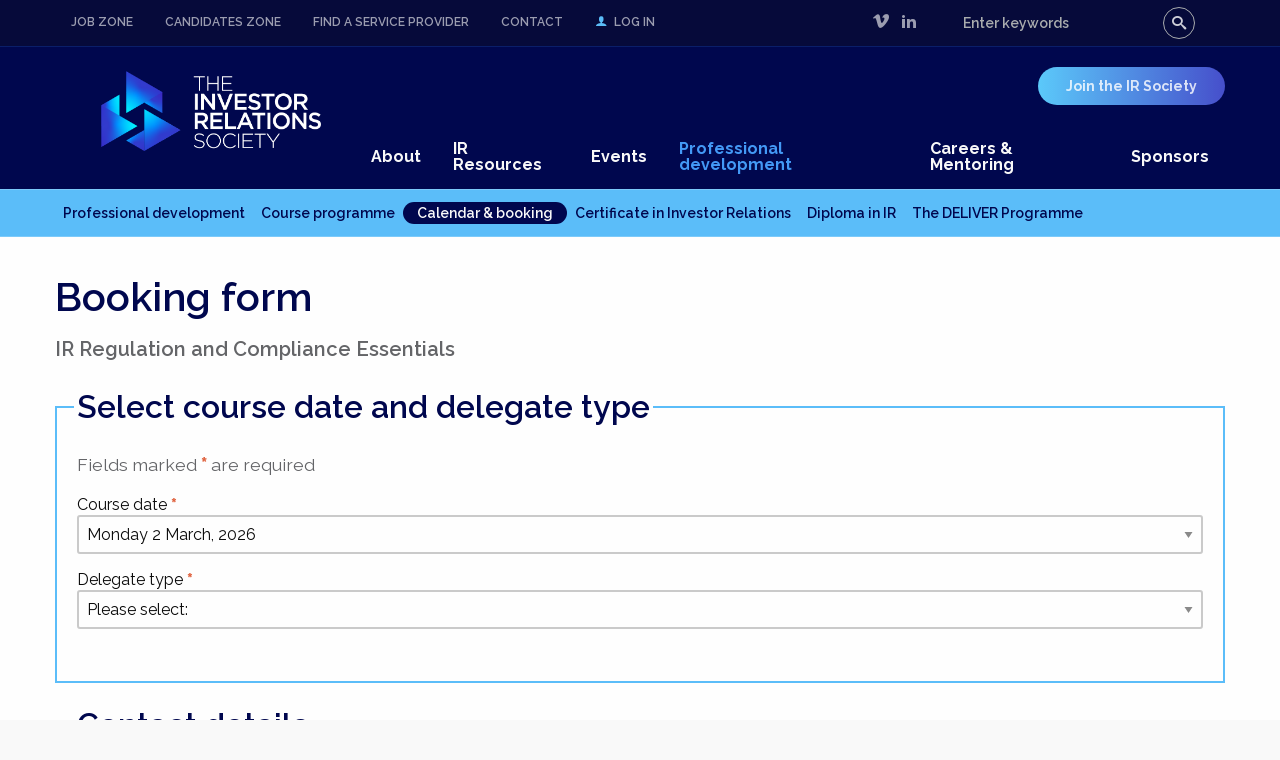

--- FILE ---
content_type: text/html; charset=UTF-8
request_url: https://irsociety.org.uk/professional-development/booking-form/?css_skin=2
body_size: 8330
content:
<!doctype html>
<html class="no-js" lang="en" dir="ltr">
  <head>
    <meta charset="utf-8">
    <meta http-equiv="x-ua-compatible" content="ie=edge">
    <meta name="viewport" content="width=device-width, initial-scale=1.0">
    <title>Annual reporting: Best practice in practice - Investor Relations Society</title>
    




<link rel="preconnect" href="https://fonts.googleapis.com">
<link rel="preconnect" href="https://fonts.gstatic.com" crossorigin>
<link href="https://fonts.googleapis.com/css2?family=Raleway:ital,wght@0,100..900;1,100..900&display=swap" rel="stylesheet">
    <link href="https://irsociety.org.uk/?css=styles/fn.v.1494427870" rel="stylesheet">
    <link href="https://irsociety.org.uk/?css=styles/styles_2025.v.1760716243" rel="stylesheet">


    
    
    
    
     



    <link href="https://irsociety.org.uk/news/feed" rel="alternate" type="application/rss+xml" title="Investor Relations Society news" />


<link rel="apple-touch-icon" sizes="180x180" href="/apple-touch-icon.png">
<link rel="icon" type="image/png" sizes="32x32" href="/favicon-32x32.png">
<link rel="icon" type="image/png" sizes="16x16" href="/favicon-16x16.png">
<link rel="manifest" href="/manifest.json">
<link rel="mask-icon" href="/safari-pinned-tab.svg" color="#5bbad5">
<meta name="theme-color" content="#ffffff">

  </head>
  <body>


          <div class="main">
        

<div id="top">



   <div id="top-nav" class="row">
     <div class="small-12 large-9 columns">
     
     
     
                               
         <ul class="horizontal menu"  >
                         <li class="show-for-large"> <a  href="https://irsociety.org.uk/careers/job-zone">Job Zone</a> </li>
                         <li class="show-for-large"> <a  href="https://irsociety.org.uk/candidates">Candidates Zone</a> </li>
                <li class="show-for-large"> <a   href="https://irsociety.org.uk/resources/service-providers">Find a Service Provider </a> </li>
       <li> <a  href="https://irsociety.org.uk/site/contact">  Contact </a> </li>
    
    <li>  <a class=""  href="https://irsociety.org.uk/login"><i class="icon-user"> </i> Log in</a> </li>
            <li  class="hide-for-large">  <a class="join-button"  href="https://irsociety.org.uk/membership">Join</a> </li>
            
   

     
      </ul>
      
           <ul class="network-menu  menu"  >
           
              <li><a href="https://vimeo.com/irsociety" ><i class="icon-vimeo"> </i></a></li>
         <li><a href="https://www.linkedin.com/companies/543886" ><i class="icon-linkedin"> </i></a></li>
      
         </ul>
        
        
             </div>
                 <div class="mobile-toggle small-12 large-3 columns">
             
             
             
             
             
<form method="post" action="https://irsociety.org.uk/"  >
<div class='hiddenFields'>
<input type="hidden" name="ACT" value="6" />
<input type="hidden" name="RES" value="" />
<input type="hidden" name="meta" value="pvPams6/1DsbUpLUPvY11ESzTU1QdPTFDHsmXN9ERKqWDKuUMF2GBsc/[base64]/Bao43/[base64]" />
<input type="hidden" name="site_id" value="1" />
<input type="hidden" name="csrf_token" value="bc9713a8093466391fa418f9f1e3d0a8dfda685c" />
</div>


  <div class="input-group">
                         <input class="input-group-field" type="search" name="keywords" id="keywords" placeholder="Enter keywords">
                         <div class="input-group-button">
 <button type="submit" class="hollow   button"> <i class="icon-search"> </i></button>
                         </div>
                       </div>   </form>




             
          
 
                     
                     
                     
                     
                     
         
   </div>
       
   
 
 
   
   
           </div>
           
           

          
                <div class="hide-for-large nav">
                
                
               <div class="row"> 
                 <div class="small-12  columns">
                         
                            <a  class="mobile-menu more">Menu <i class="icon-toggle"> </i></a>
                                   
                        <ul class="main-menu logo-menu menu">
                    
                            
                <li>
                 <a href="https://irsociety.org.uk/"><img src="/images/site/TIRS_Logo_Final_Rev.png" alt="Investor Relations Society"  /> </a>  </li>
                 
                 </ul>
                 
                 </div>
                        <div class=" small-12  columns">
                 
                               <ul  class="mobile-toggle main-menu  vertical  menu" data-drilldown >
                                                <li><a href="https://irsociety.org.uk/about">About</a>
                                                             <ul class="vertical   menu">
                                                          <li ><a href="https://irsociety.org.uk/about/mission-and-vision">   About the IR Society</a></li><li ><a href="https://irsociety.org.uk/about/annual-report-and-agm">   Annual report and AGM</a></li><li ><a href="https://irsociety.org.uk/about/code-of-conduct">   Code of Conduct</a></li>     
    <li ><a href="https://irsociety.org.uk/about/board-and-committees/category/board">Board and committees</a></li> 
                                                               
                                                                    </ul>
                                                                    </li>
      
                                    
                                    
                                           <li><a href="https://irsociety.org.uk/resources/knowledge">IR Resources</a>  
                    <ul class="vertical menu">
                    
                <li ><a href="https://irsociety.org.uk/resources/knowledge">Knowledge Bank</a></li>
                <li ><a href="https://irsociety.org.uk/resources/best-practice-guidelines">Best Practice</a></li>
                <li ><a href="https://irsociety.org.uk/resources/news">News</a></li>
                <li ><a href="https://irsociety.org.uk/resources/white-papers">White Papers</a></li>
                <li ><a href="https://irsociety.org.uk/resources/service-providers">Find a Service Provider</a></li>
                <li ><a href="https://irsociety.org.uk/resources/ask-the-board">Ask the Board</a></li>
                
                                             </ul>
                                             
                                             </li>
                            
                            
                            
                            
                                                     
                 
                                 <li ><a href="https://irsociety.org.uk/events">Events</a>
                                 <ul class="vertical   menu">
                                  <li><a href="https://irsociety.org.uk/events">    Events</a></li>
                                            
                                              <li  class="current"><a href="https://irsociety.org.uk/events/programme">Calendar &amp; booking</a></li>

  <li ><a href="https://irsociety.org.uk/events/conference">   Annual Conference 2026</a></li><li ><a href="https://irsociety.org.uk/events/dinner">   Best Practice Awards 2026</a></li>     
 <li><a href="https://irsociety.org.uk/events/gallery">Photo gallery</a></li>
                                                     </ul>
                                 </li>
                                    
                                    
                                    
                                    
                                       
                                 
                                 <li class="current">   <a href="https://irsociety.org.uk/professional-development">Professional development</a>
                                                                                           <ul class="vertical   menu">
                <li ><a href="https://irsociety.org.uk/professional-development">Professional development</a></li>

                  <li ><a href="https://irsociety.org.uk/professional-development/courses">Course programme</a></li>
                  <li  class="current"><a href="https://irsociety.org.uk/professional-development/programme">Calendar  &amp; booking</a></li>

  <li ><a href="https://irsociety.org.uk/professional-development/certificate-in-ir">  Certificate in Investor Relations</a></li><li ><a href="https://irsociety.org.uk/professional-development/diploma-in-ir">  Diploma in IR</a></li><li ><a href="https://irsociety.org.uk/professional-development/deliver-programme">  The DELIVER Programme</a></li>     
     
     
          <li ><a href="https://irsociety.org.uk/candidates">Candidates zone</a></li>
          
                </ul>
                                                                                         </li>
                                 
                                 
                                 
                                 <li><a href="https://irsociety.org.uk/careers">Careers  &amp; Mentoring</a>
                                 
                                 <ul class="vertical   menu">
                                                          <li ><a href="https://irsociety.org.uk/careers/mentoring-programme">   Mentoring Programme</a></li><li ><a href="https://irsociety.org.uk/careers/careers">   Careers in IR</a></li>     
    <li ><a href="https://irsociety.org.uk/careers/job-zone">Job zone</a></li> 
                                                               
                                                                    </ul>
                                                                    </li>
                                 
                                      <li><a href="https://irsociety.org.uk/sponsorship">Sponsors</a>
                                            <ul class="vertical  menu">
                                                          <li ><a href="https://irsociety.org.uk/sponsorship/sponsorship-opportunities">   Sponsorship opportunities</a></li>     
                                                               
                                                                    </ul>
                                                                    </li>
    
      <li><a href="https://irsociety.org.uk/membership">Join the IR Society</a>
              <ul class="vertical  menu">
               
  <li  ><a href="https://irsociety.org.uk/membership">   Join the IR Society</a></li><li><a href="https://irsociety.org.uk/membership/application">   Membership application</a></li><li><a href="https://irsociety.org.uk/membership/renewal">   Membership renewal</a></li>     
           </ul></li>
    
    
                
                        </ul>
                      
                            </div>   
                 
                 </div>
                
                </div>
                
                


      
  
        <div class="show-for-large  nav">
        
        
       <div class="row"> 
         <div class="small-12 large-3 columns">
                 
                           
                <ul class="main-menu logo-menu menu">
            
                    
        <li>
         <a href="https://irsociety.org.uk/"><img src="/images/site/TIRS_Logo_Final_Rev.png" alt="Investor Relations Society"  /> </a>  </li>
         
         </ul>
         
         </div>
                <div class=" small-12 large-9 columns">
         
                          <ul  class="float-right  main-menu  horizontal menu" >
                  
                                     <li>   <a class="join-button"  href="https://irsociety.org.uk/membership">Join the IR Society</a> </li>
                                  
                        
                                </ul>
                                
                                <ul  class="float-right    main-menu  horizontal menu" >
                
                          <li ><a href="https://irsociety.org.uk/about">About</a>
         
                                    <li><a href="https://irsociety.org.uk/resources/knowledge">IR Resources</a>  </li>

                         <li><a href="https://irsociety.org.uk/events">Events</a></li>
                                                         
                         <li  class="current">   <a href="https://irsociety.org.uk/professional-development">Professional development</a>     </li>
                         
                         <li><a href="https://irsociety.org.uk/careers">Careers &amp; Mentoring</a></li>
                         
                         <li><a href="https://irsociety.org.uk/sponsorship">Sponsors</a></li>
   
  
        
                </ul>
              
                    </div>   
         
         </div>
        
        </div>
        
  
  
  
  
          
  
  
  
  
  
    
  
          
  
  
    
          
  
    <div class="show-for-large    sub-nav">
      
           <div class="row"> 
             <div class=" large-12 columns">
      
                    <ul class="vertical medium-horizontal  menu">
                <li ><a href="https://irsociety.org.uk/professional-development">Professional development</a>

                  <li ><a href="https://irsociety.org.uk/professional-development/courses">Course programme</a></li>
                  <li  class="current"><a href="https://irsociety.org.uk/professional-development/programme">Calendar  &amp; booking</a></li>

  <li  ><a href="https://irsociety.org.uk/professional-development/certificate-in-ir">   Certificate in Investor Relations</a></li><li  ><a href="https://irsociety.org.uk/professional-development/diploma-in-ir">   Diploma in IR</a></li><li  ><a href="https://irsociety.org.uk/professional-development/deliver-programme">   The DELIVER Programme</a></li>     
           </ul>
                  
                        </div>   
             
             </div>
      </div>
      
  
    
  
          
  
  
  
 
     
  
          
  
  

                                                                    
                 
          
  
  

                                                                    
                                                                    
                                                                    
                                                                    

  
     </div>
   

       

<div id="content">
          <div class="main">
  
<div class="row">        
<div class="small-12  columns">




   
            
       
     <h2>Booking form</h2>     
	 <p class="lead"> IR Regulation and Compliance Essentials</p>
   
   
 
   
<form action="https://irsociety.org.uk/?ACT=57" accept-charset="utf-8" id="freeform" data-abide="data-abide" novalidate="novalidate" method="post"><div style="display:none">
<input type="hidden" name="params_id" value="1069272" />
<input type="hidden" name="csrf_token" value="bc9713a8093466391fa418f9f1e3d0a8dfda685c" />
</div><input type="hidden" name="recipient_email_user" value="Tara.Mitchell@irsociety.org.uk,leila.hill@irsociety.org.uk">


<fieldset class="fieldset">
 <p>Fields marked  <em title="Required field" class="required" >*</em> are required</p>


<input type="hidden" name="course" value="IR Regulation and Compliance Essentials" />
<input type="hidden" name="course_category" value="14" />



<legend>Select course date and delegate type</legend>

<label for="course_date">Course date  <em title="Required field" class="required" >*</em></label> <select name="course_date" id="course_date" required>

  <option>Monday  2 March, 2026</option>
 
  <option>Wednesday  29 April, 2026</option>
 
  <option>Monday  13 July, 2026</option>
 
  <option>Monday  24 August, 2026</option>
 
  <option>Thursday  22 October, 2026</option>
 
  <option>Wednesday  9 December, 2026</option>
 
</select>




 



 
<p><label for="course_options">Delegate type  <em title="Required field" class="required" >*</em></label> <select name="course_options" id="course_options" required><option value="">Please select:</option>
<option value="IR Society members (£650 + VAT) : £780">IR Society members (£650 + VAT) : £780</option><option value="IR Society Premium members (course allowance included in membership package): £0">IR Society Premium members (course allowance included in membership package): £0</option><option value="Non-members (£900 + VAT): £1,080">Non-members (£900 + VAT): £1,080</option>

</select></p>


</fieldset>






 






<fieldset class="fieldset">

<legend>Contact details</legend>


<p><label for="name">Name <em title="Required field" class="required" >*</em></label> <input type="text" name="name"  id="name" required /></p>

<p><label for="position">Job title  <em title="Required field" class="required" >*</em></label> <input type="text" name="position" id="position"  required  /></p>

<p><label for="company">Company  <em title="Required field" class="required" >*</em></label> <input type="text" name="company" id="company"  required /></p>

<p><label for="address">Full company address <em title="Required field" class="required" >*</em></label> <textarea name="address" id="address"  rows="4" cols="40" required ></textarea></p>



<p><label for="email">Email  <em title="Required field" class="required" >*</em></label> <input type="text" name="email"  id="email"  required  /></p>

<p><label for="telephone">Telephone  <em title="Required field" class="required" >*</em></label> <input type="text" name="telephone" id="telephone"  required  /></p>

</fieldset>

<fieldset  id="payment-fields"  class="fieldset">

<legend>
Payment
</legend>


<p class="label">
Select a payment type <em title="Required field" class="required" >*</em>
</p>


<label for="payment_method_1" class="radiolabel"><input type="radio" name="payment_method"  id="payment_method_1"  value="Card" checked /> Debit or credit card</label>

<p class="help-text">You will be able to pay securely  after submitting this form.</p>
 
<label for="payment_method_2" class="radiolabel"><input type="radio" name="payment_method" id="payment_method_2"  value="Cheque" /> Cheque </label>
<p class="help-text">Made payable to The Investor Relations Society.</p>

<label for="payment_method_3" class="radiolabel"><input type="radio" name="payment_method" id="payment_method_3"  value="Invoice" /> Please invoice 
</label>

<p class="help-text"> Enter Purchase Order Number/Cost Code/Department, etc. below if necessary.</p>

<label for="payment_method_4" class="radiolabel"><input type="radio" name="payment_method" id="payment_method_4"  value="BACS" /> BACS transfer </label>

<p class="help-text">This should be made to: HSBC, 60 Queen Victoria Street, London EC4N 4TR. Branch code: 40 11 60. Account number: 20788309. Please advise when payment has been made.</p>



</fieldset>
<fieldset class="fieldset">
<legend>
Further details
</legend>
<label for="message">Please let us know if you have any access or dietary requirements or if there is anything else we can do to best support your attendance at this event  <textarea name="message"   id="message"  rows="4" cols="40"></textarea></label>



<label for="source">Where did you hear about this course?
<select name="source" id="source">
<option>Friend / colleague </option><option>IR Society event</option><option>IR Society email</option><option>IR Society social media</option><option>Informed magazine</option><option>Previously a member</option><option>Company a member</option><option>Search engine</option><option>Other (please specify)</option><option>LinkedIn</option>
<option>Other</option>
</select>
</label>
<label for="othersource">If other, please specify
<input type="text" name="othersource" id="othersource" />
</label>

 



<p class="captcha">
<label for="captcha">Please enter the text from this image <em title="Required field">*</em>

    <br>  <img src="https://irsociety.org.uk/images/captchas/1769075764.1789.jpg" width="140" height="30" style="border:0;" alt=" " /><input type="text" name="captcha" style="width:140px;" required />
      </label> 
</p>      



 
 
 
<label for="terms" class="radiolabel"><input type="checkbox" name="accept_terms"  id="accept_terms"  value="Yes" required /> I accept the <a href="https://irsociety.org.uk/professional-development/terms-and-conditions" target="_blank">terms and conditions</a>.</label>



</fieldset>


  <div data-abide-error class="alert callout" style="display: none;">
    <p> Please check that you have completed all the required fields.</p>
  </div>

<p><input type="submit" class="large success button" value="Submit" /></p></form>
       
     <h2>Booking form</h2>     
	 <p class="lead"> Introduction to IR and the Financial Markets</p>
   
   
 
   
<form action="https://irsociety.org.uk/?ACT=57" accept-charset="utf-8" id="freeform" data-abide="data-abide" novalidate="novalidate" method="post"><div style="display:none">
<input type="hidden" name="params_id" value="1069273" />
<input type="hidden" name="csrf_token" value="bc9713a8093466391fa418f9f1e3d0a8dfda685c" />
</div><input type="hidden" name="recipient_email_user" value="Tara.Mitchell@irsociety.org.uk,leila.hill@irsociety.org.uk">


<fieldset class="fieldset">
 <p>Fields marked  <em title="Required field" class="required" >*</em> are required</p>


<input type="hidden" name="course" value="Introduction to IR and the Financial Markets" />
<input type="hidden" name="course_category" value="14" />



<legend>Select course date and delegate type</legend>

<label for="course_date">Course date  <em title="Required field" class="required" >*</em></label> <select name="course_date" id="course_date" required>

  <option>Thursday  5 March, 2026</option>
 
  <option>Monday  27 April, 2026</option>
 
  <option>Wednesday  1 July, 2026</option>
 
  <option>Monday  17 August, 2026</option>
 
  <option>Thursday  29 October, 2026</option>
 
  <option>Monday  7 December, 2026</option>
 
</select>




 



 
<p><label for="course_options">Delegate type  <em title="Required field" class="required" >*</em></label> <select name="course_options" id="course_options" required><option value="">Please select:</option>
<option value="IR Society members (£650 + VAT): £780">IR Society members (£650 + VAT): £780</option><option value="IR Society Premium members (course allowance included in membership package): £0">IR Society Premium members (course allowance included in membership package): £0</option><option value="Non-members (£900 + VAT): £1080">Non-members (£900 + VAT): £1080</option>

</select></p>


</fieldset>






 






<fieldset class="fieldset">

<legend>Contact details</legend>


<p><label for="name">Name <em title="Required field" class="required" >*</em></label> <input type="text" name="name"  id="name" required /></p>

<p><label for="position">Job title  <em title="Required field" class="required" >*</em></label> <input type="text" name="position" id="position"  required  /></p>

<p><label for="company">Company  <em title="Required field" class="required" >*</em></label> <input type="text" name="company" id="company"  required /></p>

<p><label for="address">Full company address <em title="Required field" class="required" >*</em></label> <textarea name="address" id="address"  rows="4" cols="40" required ></textarea></p>



<p><label for="email">Email  <em title="Required field" class="required" >*</em></label> <input type="text" name="email"  id="email"  required  /></p>

<p><label for="telephone">Telephone  <em title="Required field" class="required" >*</em></label> <input type="text" name="telephone" id="telephone"  required  /></p>

</fieldset>

<fieldset  id="payment-fields"  class="fieldset">

<legend>
Payment
</legend>


<p class="label">
Select a payment type <em title="Required field" class="required" >*</em>
</p>


<label for="payment_method_1" class="radiolabel"><input type="radio" name="payment_method"  id="payment_method_1"  value="Card" checked /> Debit or credit card</label>

<p class="help-text">You will be able to pay securely  after submitting this form.</p>
 
<label for="payment_method_2" class="radiolabel"><input type="radio" name="payment_method" id="payment_method_2"  value="Cheque" /> Cheque </label>
<p class="help-text">Made payable to The Investor Relations Society.</p>

<label for="payment_method_3" class="radiolabel"><input type="radio" name="payment_method" id="payment_method_3"  value="Invoice" /> Please invoice 
</label>

<p class="help-text"> Enter Purchase Order Number/Cost Code/Department, etc. below if necessary.</p>

<label for="payment_method_4" class="radiolabel"><input type="radio" name="payment_method" id="payment_method_4"  value="BACS" /> BACS transfer </label>

<p class="help-text">This should be made to: HSBC, 60 Queen Victoria Street, London EC4N 4TR. Branch code: 40 11 60. Account number: 20788309. Please advise when payment has been made.</p>



</fieldset>
<fieldset class="fieldset">
<legend>
Further details
</legend>
<label for="message">Please let us know if you have any access or dietary requirements or if there is anything else we can do to best support your attendance at this event  <textarea name="message"   id="message"  rows="4" cols="40"></textarea></label>



<label for="source">Where did you hear about this course?
<select name="source" id="source">
<option>Friend / colleague </option><option>IR Society event</option><option>IR Society email</option><option>IR Society social media</option><option>Informed magazine</option><option>Previously a member</option><option>Company a member</option><option>Search engine</option><option>Other (please specify)</option><option>LinkedIn</option>
<option>Other</option>
</select>
</label>
<label for="othersource">If other, please specify
<input type="text" name="othersource" id="othersource" />
</label>

 



<p class="captcha">
<label for="captcha">Please enter the text from this image <em title="Required field">*</em>

    <br>  <img src="https://irsociety.org.uk/images/captchas/1769075764.1844.jpg" width="140" height="30" style="border:0;" alt=" " /><input type="text" name="captcha" style="width:140px;" required />
      </label> 
</p>      



 
 
 
<label for="terms" class="radiolabel"><input type="checkbox" name="accept_terms"  id="accept_terms"  value="Yes" required /> I accept the <a href="https://irsociety.org.uk/professional-development/terms-and-conditions" target="_blank">terms and conditions</a>.</label>



</fieldset>


  <div data-abide-error class="alert callout" style="display: none;">
    <p> Please check that you have completed all the required fields.</p>
  </div>

<p><input type="submit" class="large success button" value="Submit" /></p></form>
       
     <h2>Booking form</h2>     
	 <p class="lead"> CIR Revision Course</p>
   
   
 
   
<form action="https://irsociety.org.uk/?ACT=57" accept-charset="utf-8" id="freeform" data-abide="data-abide" novalidate="novalidate" method="post"><div style="display:none">
<input type="hidden" name="params_id" value="1069274" />
<input type="hidden" name="csrf_token" value="bc9713a8093466391fa418f9f1e3d0a8dfda685c" />
</div><input type="hidden" name="recipient_email_user" value="Tara.Mitchell@irsociety.org.uk">


<fieldset class="fieldset">
 <p>Fields marked  <em title="Required field" class="required" >*</em> are required</p>


<input type="hidden" name="course" value="CIR Revision Course" />
<input type="hidden" name="course_category" value="77" />



<legend>Select course date and delegate type</legend>

<label for="course_date">Course date  <em title="Required field" class="required" >*</em></label> <select name="course_date" id="course_date" required>

  <option>Thursday  26 February, 2026</option>
 
  <option>Thursday  23 April, 2026</option>
 
  <option>Tuesday  4 August, 2026</option>
 
  <option>Tuesday  8 December, 2026</option>
 
</select>




 



 
<p><label for="course_options">Delegate type  <em title="Required field" class="required" >*</em></label> <select name="course_options" id="course_options" required><option value="">Please select:</option>
<option value="IR Society members (£650 + VAT): £780">IR Society members (£650 + VAT): £780</option><option value="IR Society members - outside UK (£650): £650">IR Society members - outside UK (£650): £650</option><option value="Non-members (£900 + VAT): £1,080">Non-members (£900 + VAT): £1,080</option><option value="Non-members - outside UK (£900): £900">Non-members - outside UK (£900): £900</option>

</select></p>


</fieldset>






 






<fieldset class="fieldset">

<legend>Contact details</legend>


<p><label for="name">Name <em title="Required field" class="required" >*</em></label> <input type="text" name="name"  id="name" required /></p>

<p><label for="position">Job title  <em title="Required field" class="required" >*</em></label> <input type="text" name="position" id="position"  required  /></p>

<p><label for="company">Company  <em title="Required field" class="required" >*</em></label> <input type="text" name="company" id="company"  required /></p>

<p><label for="address">Full company address <em title="Required field" class="required" >*</em></label> <textarea name="address" id="address"  rows="4" cols="40" required ></textarea></p>



<p><label for="email">Email  <em title="Required field" class="required" >*</em></label> <input type="text" name="email"  id="email"  required  /></p>

<p><label for="telephone">Telephone  <em title="Required field" class="required" >*</em></label> <input type="text" name="telephone" id="telephone"  required  /></p>

</fieldset>

<fieldset  id="payment-fields"  class="fieldset">

<legend>
Payment
</legend>


<p class="label">
Select a payment type <em title="Required field" class="required" >*</em>
</p>


<label for="payment_method_1" class="radiolabel"><input type="radio" name="payment_method"  id="payment_method_1"  value="Card" checked /> Debit or credit card</label>

<p class="help-text">You will be able to pay securely  after submitting this form.</p>
 
<label for="payment_method_2" class="radiolabel"><input type="radio" name="payment_method" id="payment_method_2"  value="Cheque" /> Cheque </label>
<p class="help-text">Made payable to The Investor Relations Society.</p>

<label for="payment_method_3" class="radiolabel"><input type="radio" name="payment_method" id="payment_method_3"  value="Invoice" /> Please invoice 
</label>

<p class="help-text"> Enter Purchase Order Number/Cost Code/Department, etc. below if necessary.</p>

<label for="payment_method_4" class="radiolabel"><input type="radio" name="payment_method" id="payment_method_4"  value="BACS" /> BACS transfer </label>

<p class="help-text">This should be made to: HSBC, 60 Queen Victoria Street, London EC4N 4TR. Branch code: 40 11 60. Account number: 20788309. Please advise when payment has been made.</p>



</fieldset>
<fieldset class="fieldset">
<legend>
Further details
</legend>
<label for="message">Please let us know if you have any access or dietary requirements or if there is anything else we can do to best support your attendance at this event  <textarea name="message"   id="message"  rows="4" cols="40"></textarea></label>



<label for="source">Where did you hear about this course?
<select name="source" id="source">
<option>Friend / colleague </option><option>IR Society event</option><option>IR Society email</option><option>IR Society social media</option><option>Informed magazine</option><option>Previously a member</option><option>Company a member</option><option>Search engine</option><option>Other (please specify)</option><option>LinkedIn</option>
<option>Other</option>
</select>
</label>
<label for="othersource">If other, please specify
<input type="text" name="othersource" id="othersource" />
</label>

 



<p class="captcha">
<label for="captcha">Please enter the text from this image <em title="Required field">*</em>

    <br>  <img src="https://irsociety.org.uk/images/captchas/1769075764.1887.jpg" width="140" height="30" style="border:0;" alt=" " /><input type="text" name="captcha" style="width:140px;" required />
      </label> 
</p>      



 
 
 
<label for="terms" class="radiolabel"><input type="checkbox" name="accept_terms"  id="accept_terms"  value="Yes" required /> I accept the <a href="https://irsociety.org.uk/professional-development/terms-and-conditions" target="_blank">terms and conditions</a>.</label>



</fieldset>


  <div data-abide-error class="alert callout" style="display: none;">
    <p> Please check that you have completed all the required fields.</p>
  </div>

<p><input type="submit" class="large success button" value="Submit" /></p></form>
       
     <h2>Booking form</h2>     
	 <p class="lead"> IR for Assistants and Coordinators</p>
   
   
 
   
<form action="https://irsociety.org.uk/?ACT=57" accept-charset="utf-8" id="freeform" data-abide="data-abide" novalidate="novalidate" method="post"><div style="display:none">
<input type="hidden" name="params_id" value="1069275" />
<input type="hidden" name="csrf_token" value="bc9713a8093466391fa418f9f1e3d0a8dfda685c" />
</div><input type="hidden" name="recipient_email_user" value="Tara.Mitchell@irsociety.org.uk,leila.hill@irsociety.org.uk">


<fieldset class="fieldset">
 <p>Fields marked  <em title="Required field" class="required" >*</em> are required</p>


<input type="hidden" name="course" value="IR for Assistants and Coordinators" />
<input type="hidden" name="course_category" value="161" />



<legend>Select course date and delegate type</legend>

<label for="course_date">Course date  <em title="Required field" class="required" >*</em></label> <select name="course_date" id="course_date" required>

  <option>Monday  9 March, 2026</option>
 
  <option>Monday  29 June, 2026</option>
 
  <option>Thursday  1 October, 2026</option>
 
</select>




 



 
<p><label for="course_options">Delegate type  <em title="Required field" class="required" >*</em></label> <select name="course_options" id="course_options" required><option value="">Please select:</option>
<option value="IR Society members (£650 + VAT): £780">IR Society members (£650 + VAT): £780</option><option value="IR Society Premium members (course allowance included in membership package): £0">IR Society Premium members (course allowance included in membership package): £0</option><option value="Non-members (£900 + VAT): £1,080">Non-members (£900 + VAT): £1,080</option>

</select></p>


</fieldset>






 






<fieldset class="fieldset">

<legend>Contact details</legend>


<p><label for="name">Name <em title="Required field" class="required" >*</em></label> <input type="text" name="name"  id="name" required /></p>

<p><label for="position">Job title  <em title="Required field" class="required" >*</em></label> <input type="text" name="position" id="position"  required  /></p>

<p><label for="company">Company  <em title="Required field" class="required" >*</em></label> <input type="text" name="company" id="company"  required /></p>

<p><label for="address">Full company address <em title="Required field" class="required" >*</em></label> <textarea name="address" id="address"  rows="4" cols="40" required ></textarea></p>



<p><label for="email">Email  <em title="Required field" class="required" >*</em></label> <input type="text" name="email"  id="email"  required  /></p>

<p><label for="telephone">Telephone  <em title="Required field" class="required" >*</em></label> <input type="text" name="telephone" id="telephone"  required  /></p>

</fieldset>

<fieldset  id="payment-fields"  class="fieldset">

<legend>
Payment
</legend>


<p class="label">
Select a payment type <em title="Required field" class="required" >*</em>
</p>


<label for="payment_method_1" class="radiolabel"><input type="radio" name="payment_method"  id="payment_method_1"  value="Card" checked /> Debit or credit card</label>

<p class="help-text">You will be able to pay securely  after submitting this form.</p>
 
<label for="payment_method_2" class="radiolabel"><input type="radio" name="payment_method" id="payment_method_2"  value="Cheque" /> Cheque </label>
<p class="help-text">Made payable to The Investor Relations Society.</p>

<label for="payment_method_3" class="radiolabel"><input type="radio" name="payment_method" id="payment_method_3"  value="Invoice" /> Please invoice 
</label>

<p class="help-text"> Enter Purchase Order Number/Cost Code/Department, etc. below if necessary.</p>

<label for="payment_method_4" class="radiolabel"><input type="radio" name="payment_method" id="payment_method_4"  value="BACS" /> BACS transfer </label>

<p class="help-text">This should be made to: HSBC, 60 Queen Victoria Street, London EC4N 4TR. Branch code: 40 11 60. Account number: 20788309. Please advise when payment has been made.</p>



</fieldset>
<fieldset class="fieldset">
<legend>
Further details
</legend>
<label for="message">Please let us know if you have any access or dietary requirements or if there is anything else we can do to best support your attendance at this event  <textarea name="message"   id="message"  rows="4" cols="40"></textarea></label>



<label for="source">Where did you hear about this course?
<select name="source" id="source">
<option>Friend / colleague </option><option>IR Society event</option><option>IR Society email</option><option>IR Society social media</option><option>Informed magazine</option><option>Previously a member</option><option>Company a member</option><option>Search engine</option><option>Other (please specify)</option><option>LinkedIn</option>
<option>Other</option>
</select>
</label>
<label for="othersource">If other, please specify
<input type="text" name="othersource" id="othersource" />
</label>

 



<p class="captcha">
<label for="captcha">Please enter the text from this image <em title="Required field">*</em>

    <br>  <img src="https://irsociety.org.uk/images/captchas/1769075764.193.jpg" width="140" height="30" style="border:0;" alt=" " /><input type="text" name="captcha" style="width:140px;" required />
      </label> 
</p>      



 
 
 
<label for="terms" class="radiolabel"><input type="checkbox" name="accept_terms"  id="accept_terms"  value="Yes" required /> I accept the <a href="https://irsociety.org.uk/professional-development/terms-and-conditions" target="_blank">terms and conditions</a>.</label>



</fieldset>


  <div data-abide-error class="alert callout" style="display: none;">
    <p> Please check that you have completed all the required fields.</p>
  </div>

<p><input type="submit" class="large success button" value="Submit" /></p></form>
       
     <h2>Booking form</h2>     
	 <p class="lead"> Investor Targeting and Engagement</p>
   
   
 
   
<form action="https://irsociety.org.uk/?ACT=57" accept-charset="utf-8" id="freeform" data-abide="data-abide" novalidate="novalidate" method="post"><div style="display:none">
<input type="hidden" name="params_id" value="1069276" />
<input type="hidden" name="csrf_token" value="bc9713a8093466391fa418f9f1e3d0a8dfda685c" />
</div><input type="hidden" name="recipient_email_user" value="Tara.Mitchell@irsociety.org.uk,leila.hill@irsociety.org.uk">


<fieldset class="fieldset">
 <p>Fields marked  <em title="Required field" class="required" >*</em> are required</p>


<input type="hidden" name="course" value="Investor Targeting and Engagement" />
<input type="hidden" name="course_category" value="14" />



<legend>Select course date and delegate type</legend>

<label for="course_date">Course date  <em title="Required field" class="required" >*</em></label> <select name="course_date" id="course_date" required>

  <option>Friday  30 January, 2026</option>
 
  <option>Thursday  16 April, 2026</option>
 
  <option>Monday  10 August, 2026</option>
 
  <option>Friday  27 November, 2026</option>
 
</select>




 



 
<p><label for="course_options">Delegate type  <em title="Required field" class="required" >*</em></label> <select name="course_options" id="course_options" required><option value="">Please select:</option>
<option value="IR Society members (£500 + VAT): £600">IR Society members (£500 + VAT): £600</option><option value="IR Society Premium members (course allowance included in membership package): £0">IR Society Premium members (course allowance included in membership package): £0</option><option value="Non-members (£700 +VAT): £840">Non-members (£700 +VAT): £840</option>

</select></p>


</fieldset>






 






<fieldset class="fieldset">

<legend>Contact details</legend>


<p><label for="name">Name <em title="Required field" class="required" >*</em></label> <input type="text" name="name"  id="name" required /></p>

<p><label for="position">Job title  <em title="Required field" class="required" >*</em></label> <input type="text" name="position" id="position"  required  /></p>

<p><label for="company">Company  <em title="Required field" class="required" >*</em></label> <input type="text" name="company" id="company"  required /></p>

<p><label for="address">Full company address <em title="Required field" class="required" >*</em></label> <textarea name="address" id="address"  rows="4" cols="40" required ></textarea></p>



<p><label for="email">Email  <em title="Required field" class="required" >*</em></label> <input type="text" name="email"  id="email"  required  /></p>

<p><label for="telephone">Telephone  <em title="Required field" class="required" >*</em></label> <input type="text" name="telephone" id="telephone"  required  /></p>

</fieldset>

<fieldset  id="payment-fields"  class="fieldset">

<legend>
Payment
</legend>


<p class="label">
Select a payment type <em title="Required field" class="required" >*</em>
</p>


<label for="payment_method_1" class="radiolabel"><input type="radio" name="payment_method"  id="payment_method_1"  value="Card" checked /> Debit or credit card</label>

<p class="help-text">You will be able to pay securely  after submitting this form.</p>
 
<label for="payment_method_2" class="radiolabel"><input type="radio" name="payment_method" id="payment_method_2"  value="Cheque" /> Cheque </label>
<p class="help-text">Made payable to The Investor Relations Society.</p>

<label for="payment_method_3" class="radiolabel"><input type="radio" name="payment_method" id="payment_method_3"  value="Invoice" /> Please invoice 
</label>

<p class="help-text"> Enter Purchase Order Number/Cost Code/Department, etc. below if necessary.</p>

<label for="payment_method_4" class="radiolabel"><input type="radio" name="payment_method" id="payment_method_4"  value="BACS" /> BACS transfer </label>

<p class="help-text">This should be made to: HSBC, 60 Queen Victoria Street, London EC4N 4TR. Branch code: 40 11 60. Account number: 20788309. Please advise when payment has been made.</p>



</fieldset>
<fieldset class="fieldset">
<legend>
Further details
</legend>
<label for="message">Please let us know if you have any access or dietary requirements or if there is anything else we can do to best support your attendance at this event  <textarea name="message"   id="message"  rows="4" cols="40"></textarea></label>



<label for="source">Where did you hear about this course?
<select name="source" id="source">
<option>Friend / colleague </option><option>IR Society event</option><option>IR Society email</option><option>IR Society social media</option><option>Informed magazine</option><option>Previously a member</option><option>Company a member</option><option>Search engine</option><option>Other (please specify)</option><option>LinkedIn</option>
<option>Other</option>
</select>
</label>
<label for="othersource">If other, please specify
<input type="text" name="othersource" id="othersource" />
</label>

 



<p class="captcha">
<label for="captcha">Please enter the text from this image <em title="Required field">*</em>

    <br>  <img src="https://irsociety.org.uk/images/captchas/1769075764.1974.jpg" width="140" height="30" style="border:0;" alt=" " /><input type="text" name="captcha" style="width:140px;" required />
      </label> 
</p>      



 
 
 
<label for="terms" class="radiolabel"><input type="checkbox" name="accept_terms"  id="accept_terms"  value="Yes" required /> I accept the <a href="https://irsociety.org.uk/professional-development/terms-and-conditions" target="_blank">terms and conditions</a>.</label>



</fieldset>


  <div data-abide-error class="alert callout" style="display: none;">
    <p> Please check that you have completed all the required fields.</p>
  </div>

<p><input type="submit" class="large success button" value="Submit" /></p></form>
       
     <h2>Booking form</h2>     
	 <p class="lead"> Building your Debt IR Capability</p>
   
   
 
   
<form action="https://irsociety.org.uk/?ACT=57" accept-charset="utf-8" id="freeform" data-abide="data-abide" novalidate="novalidate" method="post"><div style="display:none">
<input type="hidden" name="params_id" value="1069277" />
<input type="hidden" name="csrf_token" value="bc9713a8093466391fa418f9f1e3d0a8dfda685c" />
</div><input type="hidden" name="recipient_email_user" value="Tara.Mitchell@irsociety.org.uk,leila.hill@irsociety.org.uk">


<fieldset class="fieldset">
 <p>Fields marked  <em title="Required field" class="required" >*</em> are required</p>


<input type="hidden" name="course" value="Building your Debt IR Capability" />
<input type="hidden" name="course_category" value="161" />



<legend>Select course date and delegate type</legend>

<label for="course_date">Course date  <em title="Required field" class="required" >*</em></label> <select name="course_date" id="course_date" required>

  <option>Monday  6 July, 2026</option>
 
  <option>Friday  4 December, 2026</option>
 
</select>




 



 
<p><label for="course_options">Delegate type  <em title="Required field" class="required" >*</em></label> <select name="course_options" id="course_options" required><option value="">Please select:</option>
<option value="IR Society members  (£500 + VAT): £600">IR Society members  (£500 + VAT): £600</option><option value="IR Society Premium members (course allowance included in membership package): £0">IR Society Premium members (course allowance included in membership package): £0</option><option value="Non-members (£700 + VAT): £840">Non-members (£700 + VAT): £840</option>

</select></p>


</fieldset>






 






<fieldset class="fieldset">

<legend>Contact details</legend>


<p><label for="name">Name <em title="Required field" class="required" >*</em></label> <input type="text" name="name"  id="name" required /></p>

<p><label for="position">Job title  <em title="Required field" class="required" >*</em></label> <input type="text" name="position" id="position"  required  /></p>

<p><label for="company">Company  <em title="Required field" class="required" >*</em></label> <input type="text" name="company" id="company"  required /></p>

<p><label for="address">Full company address <em title="Required field" class="required" >*</em></label> <textarea name="address" id="address"  rows="4" cols="40" required ></textarea></p>



<p><label for="email">Email  <em title="Required field" class="required" >*</em></label> <input type="text" name="email"  id="email"  required  /></p>

<p><label for="telephone">Telephone  <em title="Required field" class="required" >*</em></label> <input type="text" name="telephone" id="telephone"  required  /></p>

</fieldset>

<fieldset  id="payment-fields"  class="fieldset">

<legend>
Payment
</legend>


<p class="label">
Select a payment type <em title="Required field" class="required" >*</em>
</p>


<label for="payment_method_1" class="radiolabel"><input type="radio" name="payment_method"  id="payment_method_1"  value="Card" checked /> Debit or credit card</label>

<p class="help-text">You will be able to pay securely  after submitting this form.</p>
 
<label for="payment_method_2" class="radiolabel"><input type="radio" name="payment_method" id="payment_method_2"  value="Cheque" /> Cheque </label>
<p class="help-text">Made payable to The Investor Relations Society.</p>

<label for="payment_method_3" class="radiolabel"><input type="radio" name="payment_method" id="payment_method_3"  value="Invoice" /> Please invoice 
</label>

<p class="help-text"> Enter Purchase Order Number/Cost Code/Department, etc. below if necessary.</p>

<label for="payment_method_4" class="radiolabel"><input type="radio" name="payment_method" id="payment_method_4"  value="BACS" /> BACS transfer </label>

<p class="help-text">This should be made to: HSBC, 60 Queen Victoria Street, London EC4N 4TR. Branch code: 40 11 60. Account number: 20788309. Please advise when payment has been made.</p>



</fieldset>
<fieldset class="fieldset">
<legend>
Further details
</legend>
<label for="message">Please let us know if you have any access or dietary requirements or if there is anything else we can do to best support your attendance at this event  <textarea name="message"   id="message"  rows="4" cols="40"></textarea></label>



<label for="source">Where did you hear about this course?
<select name="source" id="source">
<option>Friend / colleague </option><option>IR Society event</option><option>IR Society email</option><option>IR Society social media</option><option>Informed magazine</option><option>Previously a member</option><option>Company a member</option><option>Search engine</option><option>Other (please specify)</option><option>LinkedIn</option>
<option>Other</option>
</select>
</label>
<label for="othersource">If other, please specify
<input type="text" name="othersource" id="othersource" />
</label>

 



<p class="captcha">
<label for="captcha">Please enter the text from this image <em title="Required field">*</em>

    <br>  <img src="https://irsociety.org.uk/images/captchas/1769075764.2017.jpg" width="140" height="30" style="border:0;" alt=" " /><input type="text" name="captcha" style="width:140px;" required />
      </label> 
</p>      



 
 
 
<label for="terms" class="radiolabel"><input type="checkbox" name="accept_terms"  id="accept_terms"  value="Yes" required /> I accept the <a href="https://irsociety.org.uk/professional-development/terms-and-conditions" target="_blank">terms and conditions</a>.</label>



</fieldset>


  <div data-abide-error class="alert callout" style="display: none;">
    <p> Please check that you have completed all the required fields.</p>
  </div>

<p><input type="submit" class="large success button" value="Submit" /></p></form>
       
     <h2>Booking form</h2>     
	 <p class="lead"> Financial Modelling</p>
   
   
 
   
<form action="https://irsociety.org.uk/?ACT=57" accept-charset="utf-8" id="freeform" data-abide="data-abide" novalidate="novalidate" method="post"><div style="display:none">
<input type="hidden" name="params_id" value="1069278" />
<input type="hidden" name="csrf_token" value="bc9713a8093466391fa418f9f1e3d0a8dfda685c" />
</div><input type="hidden" name="recipient_email_user" value="Tara.Mitchell@irsociety.org.uk,leila.hill@irsociety.org.uk">


<fieldset class="fieldset">
 <p>Fields marked  <em title="Required field" class="required" >*</em> are required</p>


<input type="hidden" name="course" value="Financial Modelling" />
<input type="hidden" name="course_category" value="161" />



<legend>Select course date and delegate type</legend>

<label for="course_date">Course date  <em title="Required field" class="required" >*</em></label> <select name="course_date" id="course_date" required>

  <option>Monday  16 March, 2026</option>
 
  <option>Monday  27 July, 2026</option>
 
  <option>Thursday  5 November, 2026</option>
 
</select>




 



 
<p><label for="course_options">Delegate type  <em title="Required field" class="required" >*</em></label> <select name="course_options" id="course_options" required><option value="">Please select:</option>
<option value="IR Society members (£580 + VAT): £700">IR Society members (£580 + VAT): £700</option><option value="IR Society Premium members (course allowance included in membership package): £0">IR Society Premium members (course allowance included in membership package): £0</option><option value="Non-members (£780 + VAT): £940">Non-members (£780 + VAT): £940</option>

</select></p>


</fieldset>






 






<fieldset class="fieldset">

<legend>Contact details</legend>


<p><label for="name">Name <em title="Required field" class="required" >*</em></label> <input type="text" name="name"  id="name" required /></p>

<p><label for="position">Job title  <em title="Required field" class="required" >*</em></label> <input type="text" name="position" id="position"  required  /></p>

<p><label for="company">Company  <em title="Required field" class="required" >*</em></label> <input type="text" name="company" id="company"  required /></p>

<p><label for="address">Full company address <em title="Required field" class="required" >*</em></label> <textarea name="address" id="address"  rows="4" cols="40" required ></textarea></p>



<p><label for="email">Email  <em title="Required field" class="required" >*</em></label> <input type="text" name="email"  id="email"  required  /></p>

<p><label for="telephone">Telephone  <em title="Required field" class="required" >*</em></label> <input type="text" name="telephone" id="telephone"  required  /></p>

</fieldset>

<fieldset  id="payment-fields"  class="fieldset">

<legend>
Payment
</legend>


<p class="label">
Select a payment type <em title="Required field" class="required" >*</em>
</p>


<label for="payment_method_1" class="radiolabel"><input type="radio" name="payment_method"  id="payment_method_1"  value="Card" checked /> Debit or credit card</label>

<p class="help-text">You will be able to pay securely  after submitting this form.</p>
 
<label for="payment_method_2" class="radiolabel"><input type="radio" name="payment_method" id="payment_method_2"  value="Cheque" /> Cheque </label>
<p class="help-text">Made payable to The Investor Relations Society.</p>

<label for="payment_method_3" class="radiolabel"><input type="radio" name="payment_method" id="payment_method_3"  value="Invoice" /> Please invoice 
</label>

<p class="help-text"> Enter Purchase Order Number/Cost Code/Department, etc. below if necessary.</p>

<label for="payment_method_4" class="radiolabel"><input type="radio" name="payment_method" id="payment_method_4"  value="BACS" /> BACS transfer </label>

<p class="help-text">This should be made to: HSBC, 60 Queen Victoria Street, London EC4N 4TR. Branch code: 40 11 60. Account number: 20788309. Please advise when payment has been made.</p>



</fieldset>
<fieldset class="fieldset">
<legend>
Further details
</legend>
<label for="message">Please let us know if you have any access or dietary requirements or if there is anything else we can do to best support your attendance at this event  <textarea name="message"   id="message"  rows="4" cols="40"></textarea></label>



<label for="source">Where did you hear about this course?
<select name="source" id="source">
<option>Friend / colleague </option><option>IR Society event</option><option>IR Society email</option><option>IR Society social media</option><option>Informed magazine</option><option>Previously a member</option><option>Company a member</option><option>Search engine</option><option>Other (please specify)</option><option>LinkedIn</option>
<option>Other</option>
</select>
</label>
<label for="othersource">If other, please specify
<input type="text" name="othersource" id="othersource" />
</label>

 



<p class="captcha">
<label for="captcha">Please enter the text from this image <em title="Required field">*</em>

    <br>  <img src="https://irsociety.org.uk/images/captchas/1769075764.206.jpg" width="140" height="30" style="border:0;" alt=" " /><input type="text" name="captcha" style="width:140px;" required />
      </label> 
</p>      



 
 
 
<label for="terms" class="radiolabel"><input type="checkbox" name="accept_terms"  id="accept_terms"  value="Yes" required /> I accept the <a href="https://irsociety.org.uk/professional-development/terms-and-conditions" target="_blank">terms and conditions</a>.</label>



</fieldset>


  <div data-abide-error class="alert callout" style="display: none;">
    <p> Please check that you have completed all the required fields.</p>
  </div>

<p><input type="submit" class="large success button" value="Submit" /></p></form>
       
     <h2>Booking form</h2>     
	 <p class="lead"> Demystifying Financial Statements and Concepts</p>
   
   
 
   
<form action="https://irsociety.org.uk/?ACT=57" accept-charset="utf-8" id="freeform" data-abide="data-abide" novalidate="novalidate" method="post"><div style="display:none">
<input type="hidden" name="params_id" value="1069279" />
<input type="hidden" name="csrf_token" value="bc9713a8093466391fa418f9f1e3d0a8dfda685c" />
</div><input type="hidden" name="recipient_email_user" value="Tara.Mitchell@irsociety.org.uk,leila.hill@irsociety.org.uk">


<fieldset class="fieldset">
 <p>Fields marked  <em title="Required field" class="required" >*</em> are required</p>


<input type="hidden" name="course" value="Demystifying Financial Statements and Concepts" />
<input type="hidden" name="course_category" value="14" />



<legend>Select course date and delegate type</legend>

<label for="course_date">Course date  <em title="Required field" class="required" >*</em></label> <select name="course_date" id="course_date" required>

  <option>Monday  9 February, 2026</option>
 
  <option>Thursday  30 April, 2026</option>
 
  <option>Thursday  16 July, 2026</option>
 
  <option>Thursday  27 August, 2026</option>
 
  <option>Thursday  8 October, 2026</option>
 
  <option>Thursday  10 December, 2026</option>
 
</select>




 



 
<p><label for="course_options">Delegate type  <em title="Required field" class="required" >*</em></label> <select name="course_options" id="course_options" required><option value="">Please select:</option>
<option value="IR Society members (£650 + VAT): £780">IR Society members (£650 + VAT): £780</option><option value="IR Society Premium members (course allowance included in membership package, one licence per Module): £0">IR Society Premium members (course allowance included in membership package, one licence per Module): £0</option><option value="Non-members (£900 + VAT): £1080">Non-members (£900 + VAT): £1080</option>

</select></p>


</fieldset>






 






<fieldset class="fieldset">

<legend>Contact details</legend>


<p><label for="name">Name <em title="Required field" class="required" >*</em></label> <input type="text" name="name"  id="name" required /></p>

<p><label for="position">Job title  <em title="Required field" class="required" >*</em></label> <input type="text" name="position" id="position"  required  /></p>

<p><label for="company">Company  <em title="Required field" class="required" >*</em></label> <input type="text" name="company" id="company"  required /></p>

<p><label for="address">Full company address <em title="Required field" class="required" >*</em></label> <textarea name="address" id="address"  rows="4" cols="40" required ></textarea></p>



<p><label for="email">Email  <em title="Required field" class="required" >*</em></label> <input type="text" name="email"  id="email"  required  /></p>

<p><label for="telephone">Telephone  <em title="Required field" class="required" >*</em></label> <input type="text" name="telephone" id="telephone"  required  /></p>

</fieldset>

<fieldset  id="payment-fields"  class="fieldset">

<legend>
Payment
</legend>


<p class="label">
Select a payment type <em title="Required field" class="required" >*</em>
</p>


<label for="payment_method_1" class="radiolabel"><input type="radio" name="payment_method"  id="payment_method_1"  value="Card" checked /> Debit or credit card</label>

<p class="help-text">You will be able to pay securely  after submitting this form.</p>
 
<label for="payment_method_2" class="radiolabel"><input type="radio" name="payment_method" id="payment_method_2"  value="Cheque" /> Cheque </label>
<p class="help-text">Made payable to The Investor Relations Society.</p>

<label for="payment_method_3" class="radiolabel"><input type="radio" name="payment_method" id="payment_method_3"  value="Invoice" /> Please invoice 
</label>

<p class="help-text"> Enter Purchase Order Number/Cost Code/Department, etc. below if necessary.</p>

<label for="payment_method_4" class="radiolabel"><input type="radio" name="payment_method" id="payment_method_4"  value="BACS" /> BACS transfer </label>

<p class="help-text">This should be made to: HSBC, 60 Queen Victoria Street, London EC4N 4TR. Branch code: 40 11 60. Account number: 20788309. Please advise when payment has been made.</p>



</fieldset>
<fieldset class="fieldset">
<legend>
Further details
</legend>
<label for="message">Please let us know if you have any access or dietary requirements or if there is anything else we can do to best support your attendance at this event  <textarea name="message"   id="message"  rows="4" cols="40"></textarea></label>



<label for="source">Where did you hear about this course?
<select name="source" id="source">
<option>Friend / colleague </option><option>IR Society event</option><option>IR Society email</option><option>IR Society social media</option><option>Informed magazine</option><option>Previously a member</option><option>Company a member</option><option>Search engine</option><option>Other (please specify)</option><option>LinkedIn</option>
<option>Other</option>
</select>
</label>
<label for="othersource">If other, please specify
<input type="text" name="othersource" id="othersource" />
</label>

 



<p class="captcha">
<label for="captcha">Please enter the text from this image <em title="Required field">*</em>

    <br>  <img src="https://irsociety.org.uk/images/captchas/1769075764.2103.jpg" width="140" height="30" style="border:0;" alt=" " /><input type="text" name="captcha" style="width:140px;" required />
      </label> 
</p>      



 
 
 
<label for="terms" class="radiolabel"><input type="checkbox" name="accept_terms"  id="accept_terms"  value="Yes" required /> I accept the <a href="https://irsociety.org.uk/professional-development/terms-and-conditions" target="_blank">terms and conditions</a>.</label>



</fieldset>


  <div data-abide-error class="alert callout" style="display: none;">
    <p> Please check that you have completed all the required fields.</p>
  </div>

<p><input type="submit" class="large success button" value="Submit" /></p></form>
       
     <h2>Booking form</h2>     
	 <p class="lead"> International CIR Revision Course (ICIR)</p>
   
   
 
   
<form action="https://irsociety.org.uk/?ACT=57" accept-charset="utf-8" id="freeform" data-abide="data-abide" novalidate="novalidate" method="post"><div style="display:none">
<input type="hidden" name="params_id" value="1069280" />
<input type="hidden" name="csrf_token" value="bc9713a8093466391fa418f9f1e3d0a8dfda685c" />
</div><input type="hidden" name="recipient_email_user" value="Tara.Mitchell@irsociety.org.uk">


<fieldset class="fieldset">
 <p>Fields marked  <em title="Required field" class="required" >*</em> are required</p>


<input type="hidden" name="course" value="International CIR Revision Course (ICIR)" />
<input type="hidden" name="course_category" value="77" />



<legend>Select course date and delegate type</legend>

<label for="course_date">Course date  <em title="Required field" class="required" >*</em></label> <select name="course_date" id="course_date" required>

  <option>Wednesday  9 September, 2026</option>
 
</select>




 



 
<p><label for="course_options">Delegate type  <em title="Required field" class="required" >*</em></label> <select name="course_options" id="course_options" required><option value="">Please select:</option>
<option value="IR Society members (£650 + VAT): £780">IR Society members (£650 + VAT): £780</option><option value="IR Society members - outside UK (£650): £650">IR Society members - outside UK (£650): £650</option><option value="Non-members (£900 + VAT): £1080">Non-members (£900 + VAT): £1080</option><option value="Non-members - outside UK (£900): £900">Non-members - outside UK (£900): £900</option>

</select></p>


</fieldset>






 






<fieldset class="fieldset">

<legend>Contact details</legend>


<p><label for="name">Name <em title="Required field" class="required" >*</em></label> <input type="text" name="name"  id="name" required /></p>

<p><label for="position">Job title  <em title="Required field" class="required" >*</em></label> <input type="text" name="position" id="position"  required  /></p>

<p><label for="company">Company  <em title="Required field" class="required" >*</em></label> <input type="text" name="company" id="company"  required /></p>

<p><label for="address">Full company address <em title="Required field" class="required" >*</em></label> <textarea name="address" id="address"  rows="4" cols="40" required ></textarea></p>



<p><label for="email">Email  <em title="Required field" class="required" >*</em></label> <input type="text" name="email"  id="email"  required  /></p>

<p><label for="telephone">Telephone  <em title="Required field" class="required" >*</em></label> <input type="text" name="telephone" id="telephone"  required  /></p>

</fieldset>

<fieldset  id="payment-fields"  class="fieldset">

<legend>
Payment
</legend>


<p class="label">
Select a payment type <em title="Required field" class="required" >*</em>
</p>


<label for="payment_method_1" class="radiolabel"><input type="radio" name="payment_method"  id="payment_method_1"  value="Card" checked /> Debit or credit card</label>

<p class="help-text">You will be able to pay securely  after submitting this form.</p>
 
<label for="payment_method_2" class="radiolabel"><input type="radio" name="payment_method" id="payment_method_2"  value="Cheque" /> Cheque </label>
<p class="help-text">Made payable to The Investor Relations Society.</p>

<label for="payment_method_3" class="radiolabel"><input type="radio" name="payment_method" id="payment_method_3"  value="Invoice" /> Please invoice 
</label>

<p class="help-text"> Enter Purchase Order Number/Cost Code/Department, etc. below if necessary.</p>

<label for="payment_method_4" class="radiolabel"><input type="radio" name="payment_method" id="payment_method_4"  value="BACS" /> BACS transfer </label>

<p class="help-text">This should be made to: HSBC, 60 Queen Victoria Street, London EC4N 4TR. Branch code: 40 11 60. Account number: 20788309. Please advise when payment has been made.</p>



</fieldset>
<fieldset class="fieldset">
<legend>
Further details
</legend>
<label for="message">Please let us know if you have any access or dietary requirements or if there is anything else we can do to best support your attendance at this event  <textarea name="message"   id="message"  rows="4" cols="40"></textarea></label>



<label for="source">Where did you hear about this course?
<select name="source" id="source">
<option>Friend / colleague </option><option>IR Society event</option><option>IR Society email</option><option>IR Society social media</option><option>Informed magazine</option><option>Previously a member</option><option>Company a member</option><option>Search engine</option><option>Other (please specify)</option><option>LinkedIn</option>
<option>Other</option>
</select>
</label>
<label for="othersource">If other, please specify
<input type="text" name="othersource" id="othersource" />
</label>

 



<p class="captcha">
<label for="captcha">Please enter the text from this image <em title="Required field">*</em>

    <br>  <img src="https://irsociety.org.uk/images/captchas/1769075764.2147.jpg" width="140" height="30" style="border:0;" alt=" " /><input type="text" name="captcha" style="width:140px;" required />
      </label> 
</p>      



 
 
 
<label for="terms" class="radiolabel"><input type="checkbox" name="accept_terms"  id="accept_terms"  value="Yes" required /> I accept the <a href="https://irsociety.org.uk/professional-development/terms-and-conditions" target="_blank">terms and conditions</a>.</label>



</fieldset>


  <div data-abide-error class="alert callout" style="display: none;">
    <p> Please check that you have completed all the required fields.</p>
  </div>

<p><input type="submit" class="large success button" value="Submit" /></p></form>
       
     <h2>Booking form</h2>     
	 <p class="lead"> Consensus: A Best Practice Guide</p>
   
   
 
   
<form action="https://irsociety.org.uk/?ACT=57" accept-charset="utf-8" id="freeform" data-abide="data-abide" novalidate="novalidate" method="post"><div style="display:none">
<input type="hidden" name="params_id" value="1069281" />
<input type="hidden" name="csrf_token" value="bc9713a8093466391fa418f9f1e3d0a8dfda685c" />
</div><input type="hidden" name="recipient_email_user" value="Tara.Mitchell@irsociety.org.uk,leila.hill@irsociety.org.uk">


<fieldset class="fieldset">
 <p>Fields marked  <em title="Required field" class="required" >*</em> are required</p>


<input type="hidden" name="course" value="Consensus: A Best Practice Guide" />
<input type="hidden" name="course_category" value="14" />



<legend>Select course date and delegate type</legend>

<label for="course_date">Course date  <em title="Required field" class="required" >*</em></label> <select name="course_date" id="course_date" required>

  <option>Friday  20 March, 2026</option>
 
  <option>Friday  14 August, 2026</option>
 
  <option>Thursday  19 November, 2026</option>
 
</select>




 



 
<p><label for="course_options">Delegate type  <em title="Required field" class="required" >*</em></label> <select name="course_options" id="course_options" required><option value="">Please select:</option>
<option value="IR Society Members (£500 + VAT): £600">IR Society Members (£500 + VAT): £600</option><option value="IR Society Premium Members (course allowance included in membership package): £0">IR Society Premium Members (course allowance included in membership package): £0</option><option value="Non-members (£700 + VAT): £840">Non-members (£700 + VAT): £840</option>

</select></p>


</fieldset>






 






<fieldset class="fieldset">

<legend>Contact details</legend>


<p><label for="name">Name <em title="Required field" class="required" >*</em></label> <input type="text" name="name"  id="name" required /></p>

<p><label for="position">Job title  <em title="Required field" class="required" >*</em></label> <input type="text" name="position" id="position"  required  /></p>

<p><label for="company">Company  <em title="Required field" class="required" >*</em></label> <input type="text" name="company" id="company"  required /></p>

<p><label for="address">Full company address <em title="Required field" class="required" >*</em></label> <textarea name="address" id="address"  rows="4" cols="40" required ></textarea></p>



<p><label for="email">Email  <em title="Required field" class="required" >*</em></label> <input type="text" name="email"  id="email"  required  /></p>

<p><label for="telephone">Telephone  <em title="Required field" class="required" >*</em></label> <input type="text" name="telephone" id="telephone"  required  /></p>

</fieldset>

<fieldset  id="payment-fields"  class="fieldset">

<legend>
Payment
</legend>


<p class="label">
Select a payment type <em title="Required field" class="required" >*</em>
</p>


<label for="payment_method_1" class="radiolabel"><input type="radio" name="payment_method"  id="payment_method_1"  value="Card" checked /> Debit or credit card</label>

<p class="help-text">You will be able to pay securely  after submitting this form.</p>
 
<label for="payment_method_2" class="radiolabel"><input type="radio" name="payment_method" id="payment_method_2"  value="Cheque" /> Cheque </label>
<p class="help-text">Made payable to The Investor Relations Society.</p>

<label for="payment_method_3" class="radiolabel"><input type="radio" name="payment_method" id="payment_method_3"  value="Invoice" /> Please invoice 
</label>

<p class="help-text"> Enter Purchase Order Number/Cost Code/Department, etc. below if necessary.</p>

<label for="payment_method_4" class="radiolabel"><input type="radio" name="payment_method" id="payment_method_4"  value="BACS" /> BACS transfer </label>

<p class="help-text">This should be made to: HSBC, 60 Queen Victoria Street, London EC4N 4TR. Branch code: 40 11 60. Account number: 20788309. Please advise when payment has been made.</p>



</fieldset>
<fieldset class="fieldset">
<legend>
Further details
</legend>
<label for="message">Please let us know if you have any access or dietary requirements or if there is anything else we can do to best support your attendance at this event  <textarea name="message"   id="message"  rows="4" cols="40"></textarea></label>



<label for="source">Where did you hear about this course?
<select name="source" id="source">
<option>Friend / colleague </option><option>IR Society event</option><option>IR Society email</option><option>IR Society social media</option><option>Informed magazine</option><option>Previously a member</option><option>Company a member</option><option>Search engine</option><option>Other (please specify)</option><option>LinkedIn</option>
<option>Other</option>
</select>
</label>
<label for="othersource">If other, please specify
<input type="text" name="othersource" id="othersource" />
</label>

 



<p class="captcha">
<label for="captcha">Please enter the text from this image <em title="Required field">*</em>

    <br>  <img src="https://irsociety.org.uk/images/captchas/1769075764.219.jpg" width="140" height="30" style="border:0;" alt=" " /><input type="text" name="captcha" style="width:140px;" required />
      </label> 
</p>      



 
 
 
<label for="terms" class="radiolabel"><input type="checkbox" name="accept_terms"  id="accept_terms"  value="Yes" required /> I accept the <a href="https://irsociety.org.uk/professional-development/terms-and-conditions" target="_blank">terms and conditions</a>.</label>



</fieldset>


  <div data-abide-error class="alert callout" style="display: none;">
    <p> Please check that you have completed all the required fields.</p>
  </div>

<p><input type="submit" class="large success button" value="Submit" /></p></form>
       
     <h2>Booking form</h2>     
	 <p class="lead"> Valuation Essentials for IR Professionals</p>
   
   
 
   
<form action="https://irsociety.org.uk/?ACT=57" accept-charset="utf-8" id="freeform" data-abide="data-abide" novalidate="novalidate" method="post"><div style="display:none">
<input type="hidden" name="params_id" value="1069282" />
<input type="hidden" name="csrf_token" value="bc9713a8093466391fa418f9f1e3d0a8dfda685c" />
</div><input type="hidden" name="recipient_email_user" value="Tara.Mitchell@irsociety.org.uk,leila.hill@irsociety.org.uk">


<fieldset class="fieldset">
 <p>Fields marked  <em title="Required field" class="required" >*</em> are required</p>


<input type="hidden" name="course" value="Valuation Essentials for IR Professionals" />
<input type="hidden" name="course_category" value="161" />



<legend>Select course date and delegate type</legend>

<label for="course_date">Course date  <em title="Required field" class="required" >*</em></label> <select name="course_date" id="course_date" required>

  <option>Monday  16 March, 2026</option>
 
  <option>Monday  27 July, 2026</option>
 
  <option>Thursday  5 November, 2026</option>
 
</select>




 



 
<p><label for="course_options">Delegate type  <em title="Required field" class="required" >*</em></label> <select name="course_options" id="course_options" required><option value="">Please select:</option>
<option value="IR Society members (£580 + VAT): £700">IR Society members (£580 + VAT): £700</option><option value="IR Society Premium members (course allowance included in membership package): £0">IR Society Premium members (course allowance included in membership package): £0</option><option value="Non-members (£780 + VAT): £940">Non-members (£780 + VAT): £940</option>

</select></p>


</fieldset>






 






<fieldset class="fieldset">

<legend>Contact details</legend>


<p><label for="name">Name <em title="Required field" class="required" >*</em></label> <input type="text" name="name"  id="name" required /></p>

<p><label for="position">Job title  <em title="Required field" class="required" >*</em></label> <input type="text" name="position" id="position"  required  /></p>

<p><label for="company">Company  <em title="Required field" class="required" >*</em></label> <input type="text" name="company" id="company"  required /></p>

<p><label for="address">Full company address <em title="Required field" class="required" >*</em></label> <textarea name="address" id="address"  rows="4" cols="40" required ></textarea></p>



<p><label for="email">Email  <em title="Required field" class="required" >*</em></label> <input type="text" name="email"  id="email"  required  /></p>

<p><label for="telephone">Telephone  <em title="Required field" class="required" >*</em></label> <input type="text" name="telephone" id="telephone"  required  /></p>

</fieldset>

<fieldset  id="payment-fields"  class="fieldset">

<legend>
Payment
</legend>


<p class="label">
Select a payment type <em title="Required field" class="required" >*</em>
</p>


<label for="payment_method_1" class="radiolabel"><input type="radio" name="payment_method"  id="payment_method_1"  value="Card" checked /> Debit or credit card</label>

<p class="help-text">You will be able to pay securely  after submitting this form.</p>
 
<label for="payment_method_2" class="radiolabel"><input type="radio" name="payment_method" id="payment_method_2"  value="Cheque" /> Cheque </label>
<p class="help-text">Made payable to The Investor Relations Society.</p>

<label for="payment_method_3" class="radiolabel"><input type="radio" name="payment_method" id="payment_method_3"  value="Invoice" /> Please invoice 
</label>

<p class="help-text"> Enter Purchase Order Number/Cost Code/Department, etc. below if necessary.</p>

<label for="payment_method_4" class="radiolabel"><input type="radio" name="payment_method" id="payment_method_4"  value="BACS" /> BACS transfer </label>

<p class="help-text">This should be made to: HSBC, 60 Queen Victoria Street, London EC4N 4TR. Branch code: 40 11 60. Account number: 20788309. Please advise when payment has been made.</p>



</fieldset>
<fieldset class="fieldset">
<legend>
Further details
</legend>
<label for="message">Please let us know if you have any access or dietary requirements or if there is anything else we can do to best support your attendance at this event  <textarea name="message"   id="message"  rows="4" cols="40"></textarea></label>



<label for="source">Where did you hear about this course?
<select name="source" id="source">
<option>Friend / colleague </option><option>IR Society event</option><option>IR Society email</option><option>IR Society social media</option><option>Informed magazine</option><option>Previously a member</option><option>Company a member</option><option>Search engine</option><option>Other (please specify)</option><option>LinkedIn</option>
<option>Other</option>
</select>
</label>
<label for="othersource">If other, please specify
<input type="text" name="othersource" id="othersource" />
</label>

 



<p class="captcha">
<label for="captcha">Please enter the text from this image <em title="Required field">*</em>

    <br>  <img src="https://irsociety.org.uk/images/captchas/1769075764.2234.jpg" width="140" height="30" style="border:0;" alt=" " /><input type="text" name="captcha" style="width:140px;" required />
      </label> 
</p>      



 
 
 
<label for="terms" class="radiolabel"><input type="checkbox" name="accept_terms"  id="accept_terms"  value="Yes" required /> I accept the <a href="https://irsociety.org.uk/professional-development/terms-and-conditions" target="_blank">terms and conditions</a>.</label>



</fieldset>


  <div data-abide-error class="alert callout" style="display: none;">
    <p> Please check that you have completed all the required fields.</p>
  </div>

<p><input type="submit" class="large success button" value="Submit" /></p></form>
       
     <h2>Booking form</h2>     
	 <p class="lead"> ESG Essentials in IR</p>
   
   
 
   
<form action="https://irsociety.org.uk/?ACT=57" accept-charset="utf-8" id="freeform" data-abide="data-abide" novalidate="novalidate" method="post"><div style="display:none">
<input type="hidden" name="params_id" value="1069283" />
<input type="hidden" name="csrf_token" value="bc9713a8093466391fa418f9f1e3d0a8dfda685c" />
</div><input type="hidden" name="recipient_email_user" value="Tara.Mitchell@irsociety.org.uk,leila.hill@irsociety.org.uk">


<fieldset class="fieldset">
 <p>Fields marked  <em title="Required field" class="required" >*</em> are required</p>


<input type="hidden" name="course" value="ESG Essentials in IR" />
<input type="hidden" name="course_category" value="14" />



<legend>Select course date and delegate type</legend>

<label for="course_date">Course date  <em title="Required field" class="required" >*</em></label> <select name="course_date" id="course_date" required>

  <option>Friday  24 April, 2026</option>
 
  <option>Thursday  24 September, 2026</option>
 
</select>




 



 
<p><label for="course_options">Delegate type  <em title="Required field" class="required" >*</em></label> <select name="course_options" id="course_options" required><option value="">Please select:</option>
<option value="IR Society members (£650 + VAT): £780">IR Society members (£650 + VAT): £780</option><option value="IR Society Premium members (course allowance included in membership package): £0">IR Society Premium members (course allowance included in membership package): £0</option><option value="Non-members (£900 + VAT): £1080">Non-members (£900 + VAT): £1080</option>

</select></p>


</fieldset>






 






<fieldset class="fieldset">

<legend>Contact details</legend>


<p><label for="name">Name <em title="Required field" class="required" >*</em></label> <input type="text" name="name"  id="name" required /></p>

<p><label for="position">Job title  <em title="Required field" class="required" >*</em></label> <input type="text" name="position" id="position"  required  /></p>

<p><label for="company">Company  <em title="Required field" class="required" >*</em></label> <input type="text" name="company" id="company"  required /></p>

<p><label for="address">Full company address <em title="Required field" class="required" >*</em></label> <textarea name="address" id="address"  rows="4" cols="40" required ></textarea></p>



<p><label for="email">Email  <em title="Required field" class="required" >*</em></label> <input type="text" name="email"  id="email"  required  /></p>

<p><label for="telephone">Telephone  <em title="Required field" class="required" >*</em></label> <input type="text" name="telephone" id="telephone"  required  /></p>

</fieldset>

<fieldset  id="payment-fields"  class="fieldset">

<legend>
Payment
</legend>


<p class="label">
Select a payment type <em title="Required field" class="required" >*</em>
</p>


<label for="payment_method_1" class="radiolabel"><input type="radio" name="payment_method"  id="payment_method_1"  value="Card" checked /> Debit or credit card</label>

<p class="help-text">You will be able to pay securely  after submitting this form.</p>
 
<label for="payment_method_2" class="radiolabel"><input type="radio" name="payment_method" id="payment_method_2"  value="Cheque" /> Cheque </label>
<p class="help-text">Made payable to The Investor Relations Society.</p>

<label for="payment_method_3" class="radiolabel"><input type="radio" name="payment_method" id="payment_method_3"  value="Invoice" /> Please invoice 
</label>

<p class="help-text"> Enter Purchase Order Number/Cost Code/Department, etc. below if necessary.</p>

<label for="payment_method_4" class="radiolabel"><input type="radio" name="payment_method" id="payment_method_4"  value="BACS" /> BACS transfer </label>

<p class="help-text">This should be made to: HSBC, 60 Queen Victoria Street, London EC4N 4TR. Branch code: 40 11 60. Account number: 20788309. Please advise when payment has been made.</p>



</fieldset>
<fieldset class="fieldset">
<legend>
Further details
</legend>
<label for="message">Please let us know if you have any access or dietary requirements or if there is anything else we can do to best support your attendance at this event  <textarea name="message"   id="message"  rows="4" cols="40"></textarea></label>



<label for="source">Where did you hear about this course?
<select name="source" id="source">
<option>Friend / colleague </option><option>IR Society event</option><option>IR Society email</option><option>IR Society social media</option><option>Informed magazine</option><option>Previously a member</option><option>Company a member</option><option>Search engine</option><option>Other (please specify)</option><option>LinkedIn</option>
<option>Other</option>
</select>
</label>
<label for="othersource">If other, please specify
<input type="text" name="othersource" id="othersource" />
</label>

 



<p class="captcha">
<label for="captcha">Please enter the text from this image <em title="Required field">*</em>

    <br>  <img src="https://irsociety.org.uk/images/captchas/1769075764.2279.jpg" width="140" height="30" style="border:0;" alt=" " /><input type="text" name="captcha" style="width:140px;" required />
      </label> 
</p>      



 
 
 
<label for="terms" class="radiolabel"><input type="checkbox" name="accept_terms"  id="accept_terms"  value="Yes" required /> I accept the <a href="https://irsociety.org.uk/professional-development/terms-and-conditions" target="_blank">terms and conditions</a>.</label>



</fieldset>


  <div data-abide-error class="alert callout" style="display: none;">
    <p> Please check that you have completed all the required fields.</p>
  </div>

<p><input type="submit" class="large success button" value="Submit" /></p></form>
       
     <h2>Booking form</h2>     
	 <p class="lead"> Annual reporting: Best practice in practice</p>
   
   
 
   
<form action="https://irsociety.org.uk/?ACT=57" accept-charset="utf-8" id="freeform" data-abide="data-abide" novalidate="novalidate" method="post"><div style="display:none">
<input type="hidden" name="params_id" value="1069284" />
<input type="hidden" name="csrf_token" value="bc9713a8093466391fa418f9f1e3d0a8dfda685c" />
</div><input type="hidden" name="recipient_email_user" value="Tara.Mitchell@irsociety.org.uk,leila.hill@irsociety.org.uk">


<fieldset class="fieldset">
 <p>Fields marked  <em title="Required field" class="required" >*</em> are required</p>


<input type="hidden" name="course" value="Annual reporting: Best practice in practice" />
<input type="hidden" name="course_category" value="14" />



<legend>Select course date and delegate type</legend>

<label for="course_date">Course date  <em title="Required field" class="required" >*</em></label> <select name="course_date" id="course_date" required>

  <option>Monday  22 June, 2026</option>
 
  <option>Monday  12 October, 2026</option>
 
</select>




 



 
<p><label for="course_options">Delegate type  <em title="Required field" class="required" >*</em></label> <select name="course_options" id="course_options" required><option value="">Please select:</option>
<option value="IR Society members (£500 + VAT): £600">IR Society members (£500 + VAT): £600</option><option value="IR Society Premium members  (course allowance included in membership package): £0">IR Society Premium members  (course allowance included in membership package): £0</option><option value="Non-members (£700 + VAT): £840">Non-members (£700 + VAT): £840</option>

</select></p>


</fieldset>






 






<fieldset class="fieldset">

<legend>Contact details</legend>


<p><label for="name">Name <em title="Required field" class="required" >*</em></label> <input type="text" name="name"  id="name" required /></p>

<p><label for="position">Job title  <em title="Required field" class="required" >*</em></label> <input type="text" name="position" id="position"  required  /></p>

<p><label for="company">Company  <em title="Required field" class="required" >*</em></label> <input type="text" name="company" id="company"  required /></p>

<p><label for="address">Full company address <em title="Required field" class="required" >*</em></label> <textarea name="address" id="address"  rows="4" cols="40" required ></textarea></p>



<p><label for="email">Email  <em title="Required field" class="required" >*</em></label> <input type="text" name="email"  id="email"  required  /></p>

<p><label for="telephone">Telephone  <em title="Required field" class="required" >*</em></label> <input type="text" name="telephone" id="telephone"  required  /></p>

</fieldset>

<fieldset  id="payment-fields"  class="fieldset">

<legend>
Payment
</legend>


<p class="label">
Select a payment type <em title="Required field" class="required" >*</em>
</p>


<label for="payment_method_1" class="radiolabel"><input type="radio" name="payment_method"  id="payment_method_1"  value="Card" checked /> Debit or credit card</label>

<p class="help-text">You will be able to pay securely  after submitting this form.</p>
 
<label for="payment_method_2" class="radiolabel"><input type="radio" name="payment_method" id="payment_method_2"  value="Cheque" /> Cheque </label>
<p class="help-text">Made payable to The Investor Relations Society.</p>

<label for="payment_method_3" class="radiolabel"><input type="radio" name="payment_method" id="payment_method_3"  value="Invoice" /> Please invoice 
</label>

<p class="help-text"> Enter Purchase Order Number/Cost Code/Department, etc. below if necessary.</p>

<label for="payment_method_4" class="radiolabel"><input type="radio" name="payment_method" id="payment_method_4"  value="BACS" /> BACS transfer </label>

<p class="help-text">This should be made to: HSBC, 60 Queen Victoria Street, London EC4N 4TR. Branch code: 40 11 60. Account number: 20788309. Please advise when payment has been made.</p>



</fieldset>
<fieldset class="fieldset">
<legend>
Further details
</legend>
<label for="message">Please let us know if you have any access or dietary requirements or if there is anything else we can do to best support your attendance at this event  <textarea name="message"   id="message"  rows="4" cols="40"></textarea></label>



<label for="source">Where did you hear about this course?
<select name="source" id="source">
<option>Friend / colleague </option><option>IR Society event</option><option>IR Society email</option><option>IR Society social media</option><option>Informed magazine</option><option>Previously a member</option><option>Company a member</option><option>Search engine</option><option>Other (please specify)</option><option>LinkedIn</option>
<option>Other</option>
</select>
</label>
<label for="othersource">If other, please specify
<input type="text" name="othersource" id="othersource" />
</label>

 



<p class="captcha">
<label for="captcha">Please enter the text from this image <em title="Required field">*</em>

    <br>  <img src="https://irsociety.org.uk/images/captchas/1769075764.2324.jpg" width="140" height="30" style="border:0;" alt=" " /><input type="text" name="captcha" style="width:140px;" required />
      </label> 
</p>      



 
 
 
<label for="terms" class="radiolabel"><input type="checkbox" name="accept_terms"  id="accept_terms"  value="Yes" required /> I accept the <a href="https://irsociety.org.uk/professional-development/terms-and-conditions" target="_blank">terms and conditions</a>.</label>



</fieldset>


  <div data-abide-error class="alert callout" style="display: none;">
    <p> Please check that you have completed all the required fields.</p>
  </div>

<p><input type="submit" class="large success button" value="Submit" /></p></form> 




 



</div>
</div>






</div>
</div>
  
                  
     
     
     
      
               
                  
                  
                  
             </div>     
                  
                  
                  
                
         
                  
                  

                      
          



                       
                       
                       
     <div id="footer">



<div class="row">
<div class="small-12 large-8 columns"><ul class="hide-for-print vertical medium-horizontal menu">

	<li><a href="https://irsociety.org.uk/site/accessibility">Accessibility</a></li>
	<li><a href="https://irsociety.org.uk/site/map">Sitemap </a></li>
	<li><a href="https://irsociety.org.uk/site/privacy">Privacy &amp; legal</a></li>



	</ul>
         <ul class="hide-for-print vertical medium-horizontal menu"><li> <a href="https://irsociety.org.uk/news/feed"><i class="icon-rss"> </i>  News feed </a></li></ul>


</div>

<div class="small-12 medium-8 large-4 end columns">


      
        <!-- Begin MailChimp Signup Form -->
          <div id="mc_embed_signup" class="hide-for-print">
          <form action="https://irsociety.us7.list-manage.com/subscribe/post?u=d0974e20ead61fcbed4db52d7&amp;id=ca85bf8d07" method="post" id="mc-embedded-subscribe-form" name="mc-embedded-subscribe-form" class="validate" target="_blank" novalidate>
            	
          <div class="mc-field-group ">
        
          
          	          <div class="input-group">
          	                      <span class="input-group-label"><i class="icon-envelope"> </i></span>

          	<input type="email" value="" placeholder="Enter email for updates" name="EMAIL" class="required email input-group-field" id="mce-EMAIL">
          	          
          	          <div class="input-group-button">
          	          	<input type="submit" value="Subscribe" name="subscribe" id="mc-embedded-subscribe" class="hollow button"></div>
          	          	
          	          </div>
          	       
          </div>
          
          	<div id="mce-responses" class="clear">
          		<div class="response" id="mce-error-response" style="display:none"></div>
          		<div class="response" id="mce-success-response" style="display:none"></div>
          	</div>    <!-- real people should not fill this in and expect good things - do not remove this or risk form bot signups-->
          	
        <div style="position: absolute; left: -5000px;" aria-hidden="true"><input type="text" name="b_f275bf74c1502adcbd07da3fc_724c084b8c" tabindex="-1" value=""></div>
              
               
                	<label for="mce-EMAIL"><span class="show-for-sr">Enter email for updates </span></label>
          </form>
          </div>
          
          <!--End mc_embed_signup-->
          
          
          



        </div>
</div>

<div class="row">

<div class="small-12  medium-8 end  columns">

<p class="hide-for-print">This site uses cookies. Please see our privacy policy for more information.</p>


<p>
© Copyright 2026<br />



The Investor Relations Society, Birchin Court, 20 Birchin Lane, London EC3V 9DU<br />
Registered in England and Wales Number 2294631<br />
Tel: +44 (0) 20 3978 1980  <span data-eeEncEmail_mJoXLovAqh='1'>.(JavaScript must be enabled to view this email address)</span><script type="text/javascript">/*<![CDATA[*/var out = '',el = document.getElementsByTagName('span'),l = ['>','a','/','<',' 107',' 117',' 46',' 103',' 114',' 111',' 46',' 121',' 116',' 101',' 105',' 99',' 111',' 115',' 114',' 105',' 64',' 115',' 101',' 105',' 114',' 105',' 117',' 113',' 110',' 101','>','\"',' 107',' 117',' 46',' 103',' 114',' 111',' 46',' 121',' 116',' 101',' 105',' 99',' 111',' 115',' 114',' 105',' 64',' 115',' 101',' 105',' 114',' 105',' 117',' 113',' 110',' 101',':','o','t','l','i','a','m','\"','=','f','e','r','h','a ','<'],i = l.length,j = el.length;while (--i >= 0)out += unescape(l[i].replace(/^\s\s*/, '&#'));while (--j >= 0)if (el[j].getAttribute('data-eeEncEmail_mJoXLovAqh'))el[j].innerHTML = out;/*]]>*/</script>


</p>

<p class="hide-for-print"> <a href="https://mid.co.uk">Website by <strong>MID</strong></a>
</p>
</div>






</div>


     </div>        
             

    
    
  </div>
 
 
<script>
  (function(i,s,o,g,r,a,m){i['GoogleAnalyticsObject']=r;i[r]=i[r]||function(){(i[r].q=i[r].q||[]).push(arguments)},i[r].l=1*new Date();a=s.createElement(o),
  m=s.getElementsByTagName(o)[0];a.async=1;a.src=g;m.parentNode.insertBefore(a,m)
  })(window,document,'script','https://www.google-analytics.com/analytics.js','ga');

  ga('create', 'UA-21937058-1', 'auto');
  ga('send', 'pageview');

</script>

<script src="/js/vendor/jquery.js"></script>
    <script src="/js/vendor/what-input.js"></script>
    <script src="/js/vendor/foundation.js"></script>
    <script src="/js/app.js"></script>
    
    
    
              
              <script src="/js/jquery.ajaxchimp.js"></script>
    <script  type="text/javascript">
    $('#mc-embedded-subscribe-form').ajaxChimp({
        url: 'https://irsociety.us7.list-manage.com/subscribe/post?u=d0974e20ead61fcbed4db52d7&amp;id=ca85bf8d07'
    });
    </script>
    
    
  

    
    
    <script>

/*
Mobile nav

 */


$.fn.slideFadeToggle  = function(speed, easing, callback) {
        return this.animate({opacity: 'toggle', height: 'toggle'}, 400, easing, callback);
}; 
$(".mobile-menu").click(function () {
//event.preventDefault();
$(".mobile-toggle").delay(80).slideFadeToggle();
$(".mobile-menu").toggleClass("open");

});    


    </script>
    
    

    
    
    

    



<script type="text/javascript">

$(function() {
    $('#payment-fields').hide(); 
    $('#course_options').change(function(){
        // Create a variable that contains a string
var myString = $('#course_options').val();
// Create a variable to contain the array
var mySplitResult;
        mySplitResult = myString.split(": £");
//alert(mySplitResult[1]);
        if(mySplitResult[1] > 0) {
            $('#payment-fields').show(); 
                        $("#payment_method_3").attr('checked', false);

        } else {
            $('#payment-fields').hide(); 
            $("#payment_method_3").attr('checked', 'checked');

        } 
    });
});
</script>



    
    
    
    



  </body>
</html>

--- FILE ---
content_type: text/css;charset=UTF-8
request_url: https://irsociety.org.uk/?css=styles/styles_2025.v.1760716243
body_size: 9228
content:

			/* @group new links */

button, .button {
		  font-family: "Raleway", "Helvetica Neue", Helvetica, Roboto, Arial, sans-serif;

	font-weight: 700 ;
font-size: 1.1rem ;
	text-transform: uppercase;
	color: #00074e !important;
	background-color: #f9f9f9 !important;
	border: 1px solid #5bbdf9 !important;
	padding:  0.75rem 1.875rem;
	border-radius: 3rem;
	transition: 800ms all;;
}

a.more {
display: inline-block;
font-weight: 600;
font-size: 1.125rem;
	text-transform: uppercase;
	border: 1px solid #5bbdf9 !important;
	padding:  0.5rem 1.875rem !important;
	border-radius: 3rem;
}

#content p a  img {
	background: #f9f9f9;
}	
		.button:focus,.button:hover{border-color: #00074e !important}




.join-button {
border-radius: 2rem;  			
/* Permalink - use to edit and share this gradient: https://colorzilla.com/gradient-editor/#5bc9fa+0,464fcb+100 */
background: linear-gradient(to right,  #5bc9fa 0%,#464fcb 100%); /* W3C, IE10+, FF16+, Chrome26+, Opera12+, Safari7+ */

		}
		
#content	.input-group .input-group-field {
	background: inherit;
	font-size: 0.875rem;
	border-color: #5bbdf9;
		border-radius:  3rem 0 0 3rem;
		border-right: none;
	}
	
	.input-group button.button {
		color: #f9f9f9 !important;
		background: #5bbdf9 !important;
		border-color: #5bbdf9 !important;
		border-radius: 0 3rem 3rem 0;

	}
	
	.input-group button.button:hover {
			color: #00074e !important;

		background: #5bbdf9 !important;
	}
	.fieldset {
		border: 2px solid #5bbdf9;
	}
	a:active,a:hover{color: #5bbdf9;
	}
		/* @end */
		
		
		
@font-face {
  font-family: 'icomoon';
  src:  url('/fonts/icomoon.eot?qnawrb');
  src:  url('/fonts/icomoon.eot?qnawrb#iefix') format('embedded-opentype'),
    url('/fonts/icomoon.ttf?qnawrb') format('truetype'),
    url('/fonts/icomoon.woff?qnawrb') format('woff'),
    url('/fonts/icomoon.svg?qnawrb#icomoon') format('svg');
  font-weight: normal;
  font-style: normal;
}

[class^="icon-"], [class*=" icon-"] {
  /* use !important to prevent issues with browser extensions that change fonts */
  font-family: 'icomoon' !important;
  speak: none;
  font-style: normal;
  font-weight: normal;
  font-variant: normal;
  text-transform: none;
  line-height: 1;

  /* Better Font Rendering =========== */
  -webkit-font-smoothing: antialiased;
  -moz-osx-font-smoothing: grayscale;
}

.icon-home:before {
  content: "\e900";
}
.icon-file:before {
  content: "\e926";
}
.icon-envelope:before {
  content: "\e945";
}
.icon-clock:before {
  content: "\e94e";
}
.icon-reply:before {
  content: "\e967";
}
.icon-user:before {
  content: "\e971";
}
.icon-search:before {
  content: "\e986";
}
.icon-key:before {
  content: "\e98d";
}
.icon-heart:before {
  content: "\e9da";
}
.icon-cross:before {
  content: "\ea0f";
}
.icon-retweet:before {
  content: "\ea2d";
}
.icon-arrow-up-left:before {
  content: "\ea39";
}
.icon-arrow-up:before {
  content: "\ea3a";
}
.icon-arrow-up-right:before {
  content: "\ea3b";
}
.icon-arrow-right:before {
  content: "\ea3c";
}
.icon-arrow-down-right:before {
  content: "\ea3d";
}
.icon-arrow-down:before {
  content: "\ea3e";
}
.icon-arrow-down-left:before {
  content: "\ea3f";
}
.icon-arrow-left:before {
  content: "\ea40";
}
.icon-external:before {
  content: "\ea7d";
}
.icon-google-plus:before {
  content: "\ea8b";
}
.icon-facebook:before {
  content: "\ea90";
}
.icon-twitter:before {
  content: "\ea96";
}
.icon-rss:before {
  content: "\ea9b";
}
.icon-vimeo:before {
  content: "\eaa0";
}
.icon-linkedin:before {
  content: "\eaca";
}
.icon-paypal:before {
  content: "\ead8";
}


.icon-toggle:before {
  content: "\ea3e";
}

.open .icon-toggle:before {
  content: "\ea3a";
}



.no-js .js-only {
	display:  none;
}


 .no-js-only {
	display:  none;
}


.no-js  .no-js-only {
	display:  block;
}






body {
	  font-family: "Raleway", "Helvetica Neue", Helvetica, Roboto, Arial, sans-serif;
	  color: #646568;
	  background: #f9f9f9;
	  
}


h1,
h2,
h3,
h4,
h5,
h6, legend {
		  font-family: "Raleway", "Helvetica Neue", Helvetica, Roboto, Arial, sans-serif;
		    font-weight: 600;
	  		color: #00074e 
	  
}


  
  h2 small {
  	color: #5bbdf9;
  }
  



      
p, li{
font-size: 1.1rem;
/*line-height: 2.375rem;*/
		font-weight: 400;
	
}


ul, ol {
	margin-left: 2rem;
}

p + h2 , ul + h2 , ol + h2 {
	margin-top: 3rem;
}
   
   

   .accordion , .accordion-title {
   	border-radius: 0 !important;
   }
   .accordion-title {
            background-color: inherit;
   color: #00074e;
border: none;
border-top:  1px solid #a9acae;

font-size: 1.25rem;
  line-height: 1.875rem;
     font-weight: 600;
     padding-right: 3rem;
   }
     :last-child:not(.is-active) > .accordion-title {
border-bottom:  none;
     }
     
     .accordion-title:hover, .accordion-title:focus {
         background-color: #f9f9f9 ;
		 color: #5bbdf9;
    }
     
     
     
       
       
     .accordion-title::before {
       margin-top: -1rem;
      font-family: 'icomoon' !important;
       content: "\ea3e";
   
	 }
	 
	 
	 
     .is-active > .accordion-title::before {
      margin-top: -1rem;
      content: "\ea3a";

      }
   
     .is-active > .accordion-title {
     	border-color: #00074e;
 border-top:  1px solid #00074e;
   background: #f9f9f9 !important;
     }     
   






   
   .accordion-content {
     display: none;
     padding: 1rem ;
	 border: none !important;
	 border-radius: 0 !important;
	    background-color: #f9f9f9;
 }
     
     :last-child > .accordion-content:last-child {
       border-bottom: 1px solid #a9acae; }
   

   
   .publish-date {
   	text-transform: uppercase;
   	font-weight: 600;
   	letter-spacing: 0.1rem;
   	padding: 0 1rem; 
   	margin: -1rem -1rem 1.5rem -1rem;
   	font-size: 0.875rem;
   	   
   	
   }
      .publish-date a {
      	border-bottom: none !important;
      }
      
        .small-summary p , .small-summary li {
			font-size: 1rem;
		}
		
@media screen and (max-width: 39.9375em) {
    
h1 {
  font-size: 2.5rem;
  line-height: 1; }   
  
  h2 {
    font-size: 2.5rem;
    line-height: 1; }    
 
         
    }
      
     

  
      

  
  blockquote {
position: relative;
padding-top: 0;
  	padding: 1rem 4rem ;margin: 0;
  	border: none;
  }
    
    blockquote, blockquote p {
    font-style: italic;
	font-weight: 600;
      line-height: 1.6;
      color: #646568;
      }

  blockquote:before {
  	content: '“';
  	color: #5bbdf9;
font-family: Georgia, serif;
  	font-weight: 800;
  	font-size: 5rem;
  	line-height: 1;
  	position: absolute;
  	top:  0; left:  0;;
  }

  blockquote.big-blockquote {
  	margin: 2rem 0;
  }
  blockquote.big-blockquote p {
    font-size: 1.5625rem;
      	color: #00074e;
  }


.slider-quotes {
	background-color:	 #00074e;
	background: linear-gradient(to right,  #5bc9fa 0%,#464fcb 100%); /* W3C, IE10+, FF16+, Chrome26+, Opera12+, Safari7+ */

		border: 1px solid #a9acae;
	 
	margin: 2rem 0 3rem 0 !important;
}

.slider-quotes  blockquote {
font-style: italic;
margin: 1rem 0;
padding: 3rem 1rem 1rem 5rem ;
position: relative;
border:  none;

  }
  
  .slider-quotes blockquote  p {
    font-size: 1.25rem;
    margin-bottom: 0;
/*    font-style: normal !important;*/
color: #fff;
  }

.slider-quotes blockquote:before {
display: block;
padding-left: 10px;
content: "\201C";
font-size: 6rem;
        line-height: 1;
font-weight: bold;
font-family: Georgia, serif;
position: absolute;
left: 0;
top: 0;
color: #fff;
/*opacity: 0.25;*/
}




.slider-quotes.slider-sidebar blockquote {
	padding: 4rem 1rem 1rem 1rem  ;
	
}




.slider-quotes.slider-sidebar blockquote:before {
top: 0.5rem
}



.slider-quotes.slider-sidebar  blockquote  p {
    font-size: 1.125rem;

  }


strong, b {
	font-weight: 600;

}
u {
  display: inline-block;
  padding: 0 0.5rem;
  text-decoration: none;
background: #f1f7fb;

}
hr {
		border-bottom: 1px solid #5bbdf9;
	  margin: 2rem auto;
	
}      

.large-3 hr {
		border-color: #a9acae;
	  margin: 1rem auto;
	
}


  
  
.full-width {
	width:  100%;
	background: #f9f9f9	;
}


.price-list li {
text-align: center;
font-size: 0.875rem;
line-height: 1.6;
padding: 0.5rem ;


	
}



.price-list li strong {
	font-weight: 600;
	  		  color: #00074e;
	
}

.course-data {
text-align: center;	
}

.course-data h4 {
font-size: 1rem;
line-height: 1.6;
padding: 0.5rem ;
			border-top: 1px solid #5bbdf9;
			margin-bottom: 0;
			margin-top: 0.5rem;
}
.course-data h4:first-of-type {
	border-top: none;
}
.course-data p {
text-align: center;
font-size: 0.875rem;
line-height: 1.6;
padding: 0  ;
margin: 0;


}
.course-data p:last-of-type {
				border-bottom: 1px solid #5bbdf9;
padding:  0.5rem ;
margin-bottom: 0.5rem;
	
} 

.course-data p strong {
	color: #646568;
}
.section-nav {
	  	padding-top: 2rem;
}


.section-nav li a {
 
 display: block;
font-size: 0.875rem;
 	line-height: 1.4;
 	font-weight: 400;
 		border: none !important;

 	border-top: 1px solid #5bbdf9 !important;
  	padding-left: 0.5rem;
  	padding-top: 0.5rem;  
  		padding-bottom: 0.5rem;
 } 


    		.section-nav li:not(.current) a:hover {
				opacity: 0.7;
    		}
  
  
  .section-nav li:first-of-type a {
  	border: none !important;
  }
   .sidebar-text {
   	margin:  2rem 0 ;
   }
  .sidebar-text p {
  	font-size: 1rem;
line-height: 1.6;
  }
  
  
  
  
  .section-nav li.current a {
color: #f9f9f9;
     position: relative;
	 font-weight: 700;
	 background: #5bbdf9;
     }
     
  
       @media print, screen and (min-width: 64em)  {
  
  
    .section-nav {
    	  	padding-top: 1rem;
    }
   
    
       
     
  
  
  
  .big-photo-slide h2 {

  font-size: 4rem !important;
 
  }    
      
.slider-nav .slick-slide p {

font-size: 1.5rem !important;
line-height: 1.4 !important;

	
}      
  
  
  }
  
  
      
     a {
     	color: #00074e;
     	font-weight: 600;
     } 
  

button, .button , input , textarea, select {
	border-width: 2px !important;
}



.awardsform textarea {
	min-height: 200px;
}

.awardsform input[type="file"] {
font-family: inherit;
	font-size: 0.875rem ; 
	margin: 0.5rem 0 0 0 ;
} 


p a:not(.button), li a:not(.button) {
	border-bottom: 1px solid #5bbdf9;
}


p a:not(.button):hover, p a:not(.button):focus , li a:not(.button):hover, li a:not(.button):focus {
	color: #00074e ;
	border-bottom: 1px solid #00074e;
}


.menu li a  {
	border-bottom: none !important;
}

.main {
		  background: #fefefe;
		padding-bottom: 4rem;
	
}

body.iframe-body {
padding-top: 2rem;
			  background: #fefefe;
	
}

#content {	margin-top:  2rem;
position: relative;
	}



#top {
background: #060a3a;

	
}

.twitter-banner {
	border-top: 1px solid #5bbdf9;
background-color: #f9f9f9;	
	padding-top: 1.5rem;
	padding-bottom: 1.5rem;
}

.twitter-banner  p {
	font-size: 1.125rem;
	line-height: 1.5;
	margin-bottom: 	0;
}
.twitter-banner  .icon-twitter {
	color: #00074e;
}

.twitter-banner a:first-of-type {
	border: none !important;
}


.ad-banner {
	border-top: 1px solid #5bbdf9;
background-color: #f1f7fb;	
	padding-top: 1.5rem;
	padding-bottom: 1.5rem;
}
.ad-banner img {
width:  100% !important;

}
p.sponsor-caption{
	font-size: 0.875rem;
	line-height: 1rem;
	
	margin-top: 0.5rem;
	margin-bottom: 0;
}
p.sponsor-caption a {
	border-bottom: none !important;
	font-weight: 400;
}



/* ===== */


#top-nav li a {
padding: 0.5rem 1rem;
margin-top: 0.5rem;
		font-size: 0.75rem;
		font-weight: 600;
		color: rgba(255, 255, 255, .5);
		text-transform: uppercase;
}


#top-nav li a:hover, #top-nav li a:focus ,
#footer a:hover, #footer a:focus {
opacity: 0.8;
}







#top-nav form {
	float: right;
}


#top-nav .input-group {
margin-bottom: 0;
}



#top-nav form input , #top-nav form button ,
#footer form input , #footer form button 

{
box-shadow: none;
font-size: 0.875rem !important;
	border: none !important;
	border-radius: 0;
	height: 2.875rem;
}



#top-nav form input ,
#footer form input {
font-weight: 700;
color: #fff;
background: inherit;
	transition:800ms all;
}



#top-nav form button ,
#footer form .button {
background: inherit !important;
		color: rgba(255, 255, 255, .8) !important;
}


#top-nav form button i {
	border: 1px solid #a9acae ; border-radius: 50%;padding: 0.5rem;;
}

#top-nav form button:hover, #top-nav form button:focus,
#footer form .button:hover, #footer form .button:focus {
		color: rgba(255, 255, 255, 1) !important;
}




#top-nav form ::-webkit-input-placeholder ,
#footer form ::-webkit-input-placeholder { /* Chrome/Opera/Safari */
  color: #a9acae;
  font-weight: 600;
}
#top-nav form ::-moz-placeholder,
#footer form ::-moz-placeholder { /* Firefox 19+ */
  color: #a9acae;
  font-weight: 600;

}
#top-nav form :-ms-input-placeholder,
#footer form :-ms-input-placeholder { /* IE 10+ */
  color: #a9acae;
  font-weight: 600;

}
#top-nav form :-moz-placeholder ,
#footer form :-moz-placeholder { /* Firefox 18- */
  color: #a9acae;
  font-weight: 600;

}











#footer form .button {
	border: 1px solid #f9f9f9 !important;border-radius: 3rem;
}
#top-nav .menu {
	float: left;
}


#top-nav .menu  li a {
		color: rgba(255, 255, 255, .6);

}
#top-nav .menu  li a:hover, #top-nav .menu  li a:focus {
			color: rgba(255, 255, 255, .9); ;
			}
			
			
	#top-nav .icon-user {
margin-top: -0.25rem;	
			color: rgba(255, 255, 255, .5);
			color: #5bbdf9;
}
			
#top-nav a:hover .icon-user ,
#top-nav a:focus .icon-user {
			color: rgba(255, 255, 255, 1);
		}
					
					
			
#top-nav  .network-menu {
	float: right;
}




.network-menu a {
font-size: 1rem !important;
line-height: 1 !important;
	padding: 0.25rem !important;
}

.menu li.home-tab a {
	padding-left: 0;
	padding-right: 0;
}









.nav {
border-top: 1px solid #0a1e69;
  	background: #00074e;
  	overflow: hidden;
}


/* ------ */
.main-menu  {
clear: both !important;
	float: right;
		padding-top: 1.25rem;
	
}



 .main-menu a {

  font-size: 0.875rem !important;
 
  	font-weight: 600;
color:  #f9f9f9;  	
  	  transition: 400ms all;



  }


  .main-menu .is-drilldown-submenu{background: #00074e;
  }
 
   .main-menu .is-drilldown-submenu-parent>a:after{border-color:transparent transparent transparent #5bbdf9;}
 
 
 .main-menu .is-drilldown-submenu a ,  .main-menu .is-drilldown-submenu-parent a {
 	  	  padding: 0.75rem 0.5rem !important;
 	
 } 
 
 
 .js-drilldown-back>a:before
 {border-color:transparent #5bbdf9 transparent transparent;}
 
  @media print, screen and (min-width: 72em) {
  
  

      
  .main-menu a {
    font-size: 1rem !important;
      	  padding:  1rem  !important;
    
   } 
  
  

    
}


   .main-menu a:hover {
   	color: #f9f9f9 !important;
opacity: 0.8;   } 
  

.main-menu.logo-menu  {
		padding-top: 1.5rem;
		padding-bottom: 1.5rem;
/*	padding-left: 1rem;
		padding-top: 1.5rem;
		padding-bottom: 0.75rem;*/
	
}

.main-menu.logo-menu  a {
	/*width: 9.5rem;*/
	padding: 0 !important;
	transition: 400ms all;
}

.main-menu.logo-menu  a:hover,
.main-menu.logo-menu  a:focus {
	opacity: 0.9;
}

 .main-menu li a.join-button {
  	        	  padding: 0.75rem 1.75rem !important;
  	  
font-size: 0.875rem !important;


		color: rgba(255, 255, 255, .8) !important;
	    background-color: #ff6100;
/*	*/
margin-left: 1rem;

}

 .main-menu li  a.join-button:hover,  .main-menu li  a.join-button:focus {
			color: rgba(255, 255, 255, 1) !important;
	
}


 

.sub-nav {
	background-color: #5bbdf9;
	
	padding: 0.75rem 0 0.5rem 0;
	border-top: 1px solid rgba(255, 255, 255, .2);
	border-bottom: 1px solid rgba(255, 255, 255, .2);
}	


.sub-nav .menu li {
	text-align: center;
}

.sub-nav .menu  a	{
padding: 0.25rem 0.5rem;
	font-size: 0.875rem;
	font-weight: 600;
	margin-bottom: 0.25rem;
}




.sub-nav .menu li.current a	{
padding: 0.25rem 0.875rem;


color: #f9f9f9;

background: #00074e;
border-radius: 3rem;
}

.sub-nav .menu  a:hover, .sub-nav .menu  a:focus, .sub-nav .menu  a:active	{
	
	opacity: 0.75;
}

.sub-nav .menu li.current a:hover, .sub-nav .menu li.current a:focus, .sub-nav .menu li.current  a:active	{
	
	opacity: 0.85;
}



     @media print, screen and (min-width: 64em)  {


 .sub-nav .menu li.current a	{
position: relative;


 }
 

 
 .main-menu li {
 	position: relative;
 }
 
  .main-menu li a {
font-weight: 700; }
 
.main-menu li.current a {
color: #4399f6 !important;

}





}









.main-photo {
	width: 100%;
}





 .big-photo-slide {
height: 45rem !important;
 	background-size: cover;
 	background-position: center top;
 	z-index: 1;
 	
 }
    
    
.big-photo-slide h2 {
font-weight: 700;
margin-top: 2rem;
margin-left: -1rem;
font-size: 1.9375rem;
 line-height: 1;
padding:  2rem;
display: inline-block;
/*background: rgba(255,255,255, .85);*/
background: linear-gradient(to right,  #5bc9fa 0%,#464fcb 100%); /* W3C, IE10+, FF16+, Chrome26+, Opera12+, Safari7+ */
color: #f9f9f9;

}    
    


.slider-nav {
z-index: 10;
margin-top: -16rem;
overflow: hidden;
max-height: 16rem;
overflow: hidden;
}

.slider-nav .slick-slide {
padding-top: 1.75rem;
margin-top: 11rem;
margin-right: 0.25rem;
min-height: 5rem;
transition: 400ms all;
cursor: pointer;
outline: none;
text-align: center;
border-radius: 2px 2px 0 0 ;
border: 1px solid rgba(255, 255, 255, .5);
border-bottom: none;
/* Permalink - use to edit and share this gradient: https://colorzilla.com/gradient-editor/#00074e+0,060a3a+91,060a3a+100 */
background: linear-gradient(to bottom,  #00074e 0%,#060a3a 91%,#060a3a 100%); /* W3C, IE10+, FF16+, Chrome26+, Opera12+, Safari7+ */

}


.slider-nav .slick-slide.slick-current {
	margin-top: 0;
	min-height: 16rem;
color: #fff;
background: #00074e;
/* Permalink - use to edit and share this gradient: https://colorzilla.com/gradient-editor/#00074e+0,060a3a+91,060a3a+100 */
background: linear-gradient(to bottom,  #00074e 0%,#060a3a 91%,#060a3a 100%); /* W3C, IE10+, FF16+, Chrome26+, Opera12+, Safari7+ */

cursor: default;

}


.slider-nav .slick-slide p {
	display: none;
	color: #fff;
	font-weight: 400;
font-size: 1.25rem;
line-height: 1.2;
	transition: 100ms all;
	
}

.slider-nav .slick-slide.slick-current p {
	display: block;
}

.slider-nav .slick-slide a {
	cursor: pointer;
}

.slider-nav .slick-slide h2 {
margin-top: 0;
	font-size: 1.25rem;
line-height: 1.2;
font-weight: 600;
color: rgba(255, 255, 255, .85);
}

.slider-nav .slick-slide.slick-current h2 {
font-size: 2rem;
line-height: 1;
margin-bottom: 1rem;
font-weight: 700;
color: #fff;
}

.slider-nav .slick-slide:hover h2, .slider-nav .slick-slide:active h2 {
color: rgba(255, 255, 255, 1);
}



.slider-news {
text-align: center;
margin-bottom: 4rem !important;
}


.slider-news .slick-slide h4 {
	background: #5bbdf9;
	background: linear-gradient(to right,  #5bc9fa 0%,#464fcb 100%); /* W3C, IE10+, FF16+, Chrome26+, Opera12+, Safari7+ */
	padding: 1rem;
	font-size: 1.25rem;
line-height: 1.4 ;
}


.slider-news .slick-slide h4 a {
color: #f9f9f9;

}

.slider-news .slick-slide h4 a:hover {
/*color: #00074e;*/
opacity: 0.8;
}

.slider-news p {
	font-size: 1rem;
	line-height: 1.6;
	color: #646568;
}

  .slick-dots button {
  	border:  none !important;
  	background: inherit !important;
  }





.slick-dots li.slick-active button:before
{
    opacity: 1;
    color: #5bbdf9;
}

.highlight {
/*background-color:	#f1f7fb;*/
background-color:	inherit !important;
padding: 0;
border: none !important;
margin-bottom: 2.375rem;
}  

.home-highlight {
	background-color:	#f1f7fb !important;
	padding-top: 2rem;padding-bottom: 1rem;
}

.highlight h2 {
	margin-top:  0;
margin-bottom: 1rem;
}

.highlight .callout {
	border:  none;
	padding: 2rem;
	background: #a9acae !important;
}

.highlight.callout .callout {
	color:  #f9f9f9 ;
	background: #00074e !important;
/*	background: linear-gradient(to right,  #5bc9fa 0%,#464fcb 100%) !important;*/
}




.highlight.callout .callout h2
, .highlight.callout .callout h4 a,  .highlight.callout .callout h5,  .highlight.callout .callout h3, 
.highlight.callout .callout a
 {
		color:  #f9f9f9 !important;
transition: 400ms color;
}


.highlight.callout a:hover .callout h2 , .highlight.callout  a:hover  .callout h3 ,

.highlight.callout a:hover  h2 
, .highlight.callout .callout h4 a:hover 
{
		color:  #5bbdf9 !important;

}


  
a:hover   .highlight.callout  h3 {
  	color: #f9f9f9 !important;
  }
  
.highlight.callout  a.more:hover {
	border-color: #f9f9f9 !important;
}
.highlight.callout a.more:hover i, .highlight.callout  a.more:active i {
		color: #f9f9f9 !important;

}




.callout {
border: 2px solid #5bbdf9;
border-radius: 0;
font-size: 0.875rem; line-height: 1.6;
/*background: #f5f5f5;*/
}

.medium-4 .callout {
	border:  none;
}



.detail-callout {

/*background-color:	#f1f7fb ;*/
background-color:	 #f1f7fb;
border: 1px solid #a9acae;
padding: 1rem;
margin-bottom: 2rem;
}  


.detail-callout p strong {
	color: #00074e;
}
.detail-callout h3 {
	border-bottom: 1px solid #a9acae;
	padding-bottom: 0.75rem;
	margin-bottom: 0.75rem;
}

.sponsor-callout {
		background-color: #f1f7fb;
	padding-bottom: 2rem;
}
.sponsor-callout * {
font-size: 1rem;
line-height: 1.5;
}


.bg { 
border:none;
		transition: 600ms all;
	color: #f9f9f9 !important;
	background: #00074e;
	
}
.bg a {
	color: #fff;
	
}



.border {
/*		background-color: #f9f9f9 !important;*/
	transition: 200ms all;
}


   
   
   .course-chart {
   	padding:  2rem;padding-bottom:  4rem;
   	background: #00074e !important;
/*background: linear-gradient(to right,  #5bc9fa 0%,#464fcb 100%) !important; *//* W3C, IE10+, FF16+, Chrome26+, Opera12+, Safari7+ */
   }
 
  .course-chart.highlight.callout .callout {
	color:  #f9f9f9 ;
	background: linear-gradient(to right,  #5bc9fa 0%,#464fcb 100%) !important;
}


.course-chart.highlight.callout a:hover .callout {

	background: linear-gradient(to right,  #5bc9fa 0%,#464fcb 80%) !important;
}




.course-chart.highlight.callout .callout h2
, .course-chart.highlight.callout .callout h4 a,  .course-chart.highlight.callout .callout h5,  .course-chart.highlight.callout .callout h3, 
.course-chart.highlight.callout .callout a
 {
		color:  #f9f9f9 !important;
transition: 400ms color;
}


.course-chart.highlight.callout a:hover .callout h2 , .course-chart.highlight.callout  a:hover  .callout h3 ,

.course-chart.highlight.callout a:hover  h2 
, .course-chart.highlight.callout .callout h4 a:hover 
{
		color:  #5bbdf9 !important;

}


  
a:hover   .course-chart.highlight.callout  h3 {
  	color: #f9f9f9 !important;
  }
  
.course-chart.highlight.callout  a.more:hover {
	border-color: #f9f9f9 !important;
}
.course-chart.highlight.callout a.more:hover i, .course-chart.highlight.callout  a.more:active i {
		color: #f9f9f9 !important;

}




.course-chart p  {
	color: #f9f9f9 !important; 

		font-weight: 700;
		margin-top: 2rem;
 font-size: 3rem;
}




.course-chart  .border p {
	font-size: 0.875rem;
	margin: 0;
text-transform: uppercase;
}




.course-chart  a  p,
.course-chart  a  h4 ,
.course-chart  a  h5 ,
.course-chart  a  h6{
	color: #f9f9f9 !important; 
  		transition: 400ms all !important;

  }
.course-chart  a  h5 {
	padding-top: 0.6rem;
}


.course-chart  a:hover *, .course-chart  a:focus *, .course-chart  a:active *
 {
	color: #ffffff !important;
} 




.course-chart .callout {
	transition: 200ms all;

}

.course-chart .callout:hover {
	margin-top: -0.1rem;
	margin-bottom: 1.1rem;
}

.course-chart .callout:hover * {
	transform: scale(1.2);
}

.course-chart .callout h4 , .course-chart .callout h5, .course-chart .callout h6{
	font-weight: 800;

}

a.more {
display: inline-block;
font-weight: 600;
font-size: 1.125rem;
	text-transform: uppercase;
	border: 1px solid #5bbdf9 !important;
	padding:  0.25rem 1.875rem;
	border-radius: 3rem;
	transition: 800ms all;
}
a.more:hover {
	border-color: #00074e !important;
}
.bg a.more {
		color: #f9f9f9 !important;
		border-color: #5bbdf9 !important;
/*			border: 2px solid rgba(255, 255, 255, .75) !important;*/
		
}


.bg a.more:hover,.bg a.more:focus, .bg a.more:active {
		color: #f9f9f9 !important;
		border-color: #f9f9f9 !important;
/*			border: 2px solid rgba(255, 255, 255, .75) !important;*/
		
}



a.more i {
	font-size: 80%;
			color: #5bbdf9 !important;
	transition: 800ms all;

}

a.more:hover i, a.more:active i {
		color: #00074e !important;

}



.bg a.more:hover i, .bg a.more:active i {
		color: #f9f9f9 !important;

}





   .news-date {
      	font-size: 0.75rem;
	  	text-transform: uppercase;
   	letter-spacing: 1px;
   	font-weight: 700;
   	margin-bottom: 0;
   	
   }
   
  .news-date a {
display: inline-block;   
border-bottom: none !important;
padding:  0.25rem 1rem;
margin-right: 0.5rem;
margin-bottom: 0.25rem;
background-color: #5bbdf9 !important;
	color: #f9f9f9;
		transition: 600ms all;
/*		background: #5bbdf9;*/
	background: linear-gradient(to right,  #5bc9fa 0%,#464fcb 100%); 
border-radius: 3rem;
   	border: 1px solid #00074e !important;
transition: 400ms all !important;
white-space: nowrap;
 }
   
   

  .news-date a:hover {
   	border: 1px solid rgba(255, 255, 255, .5) !important;
   }
   

  .news-date em {
  font-weight: 700;
  font-style: normal;
white-space: nowrap;  
display: inline-block;margin: 1rem 0;
  }






.logo-grid .callout {
	min-width: 100%;
		margin-top: 1rem;
	
}
.logo-grid .column div {
	display: table;
	min-height: 10rem;
}
.logo-grid .column div p {
	display: table-cell; vertical-align: middle; 
	text-align: center;
}

.logo-grid {
	
		font-size: 0.875rem;line-height: 1rem ;
		margin-top: 2rem;
}

.logo-grid strong {
color: #646568 ;
display: block;
text-align: left;

	font-size: 0.875rem;line-height: 1rem ;
	position: absolute;
	top:  1rem; left:  1rem;
	background: rgba(255, 255, 255, .75);
}

.logo-grid img {
	max-height: 60%;
	max-width: 80%;
}




.member-only {
	text-transform: uppercase;
	letter-spacing: 1px;
	color:#646568 ;
}

.member-only i, legend i.icon-user {
	color: #5bbdf9;
}

img.round {
width: 100%;

transition: 400ms all;
margin-bottom: 1rem;
}  

a:hover img.round ,
a:focus img.round {
	opacity: 0.8;
}
.highlight img.round {
	border: 2px solid rgba(255, 255, 255, .5);
} 

.float-left.round,
.float-right.round {
	max-width: 33.33333%; 
	padding-right: 0.9375rem;
	padding-left: 0.9375rem;
	
}
.float-left.round {
	margin: 0 2rem 1rem 0;
}

.float-right.round {
	margin: 0 0 1rem 2rem;
}


p.subhead {
font-size: 1.125rem;
line-height: 1.4;

	font-weight: 600;
	color: #315a9c;
}


.bg p.subhead {
	color: #fff;
}
.callout .subhead {
	color: #f9f9f9;
}

.calendar-event {
	background: #00074e;
	margin-bottom: 1.875rem;
	min-height:  18rem;/* chrome :(*/
	overflow: hidden;
}


.calendar-event p {
	font-size: 1.5rem;
	line-height: 1.2;
	font-weight: 600;
	color: #5bbdf9;
}
.calendar-event p.calendar-time {
		font-weight: 400 ;
font-size: 1rem;
		color: #f9f9f9;
margin-bottom: 2rem;
}
p.calendar-date {
	font-size: 3rem;
	line-height: 1;
font-weight: 700;
	margin: 0;
	color: #f9f9f9; text-transform: uppercase;
	
}

p.calendar-date strong {
color:  #ffffff;
font-weight: 800;
	font-size: 2.75rem;
		letter-spacing: -3px;
	
	background: #5bbdf9;
	border-radius: 50%;
display: inline-block;
	width:  4.25rem;
	height: 4.25rem;
	text-align: center;
	line-height: 1.5;
	transform: scale(2);opacity: 0.7;position: absolute;top :0.5rem; right:  1.25rem;
	background: linear-gradient(to right,  #5bc9fa 0%,#464fcb 100%); /* W3C, IE10+, FF16+, Chrome26+, Opera12+, Safari7+ */
}
	
	
	
p.calendar-date i {
	opacity: 0;
	transition: 600ms all;
}	
	
/*a:hover p.calendar-date i ,
a:focus p.calendar-date i {
	opacity: 1;
}	*/

a:hover .calendar-event  p
 {
color: #f9f9f9;
	
}






h1 + p.lead {
	margin-top: -0.5rem;
}

p.lead {
	font-size: 1.25rem;
			font-weight: 600;
}

.pad-bottom {
	padding-bottom: 2.375rem;;
}

.pad-bottom-double {
/*	padding-bottom: 4.75rem;*/
		padding-bottom: 2.375rem;;

}




#footer {
	background: #00074e;
	
	color: #f9f9f9;
	padding: 2rem 0;
}



#footer p {
	font-size: 0.875rem;
	line-height: 1.4;

}

#footer p a {
	color: #f9f9f9 !important;
border-bottom: none;
}





#footer .menu {
	margin-bottom: 1rem;
}

#footer  li a {
 font-weight: 600;
 font-size: 0.875rem;
 line-height: 1.4;
color: #fff;

}




#footer  .input-group-label {
background: inherit;color:  #f9f9f9;
border-color: transparent;
 }
  
  
  
  
  #footer label {
  		font-weight: 600;
  		font-size: 0.875rem ;
  	color: #fff;
  	margin: -0.5rem 0 1rem 0 ;
  	padding: 0.5rem 1rem;
  	border: 1px solid transparent;
  }

  #footer label.error {
  	  	border: 1px solid rgba(255, 255, 255, .25);

background-color	:	rgba(255, 97, 0, 1) !important
  } 
  #footer label.valid {
  	  	border: 1px solid rgba(255, 255, 255, .25);

	background-color: rgba(57, 178, 74, 1) !important;
  } 
  
  
  
  
.social-menu {
display: inline-block;
	line-height: 1rem;
	margin: -0.5rem 0 0 0;
	padding: 0 1rem ;
background: #f1f7fb;
border-radius: 3rem;
	
}

.social-menu li a {

padding:  0.5rem !important;	
font-size: 0.875rem !important;
transition: 400ms all;
    }
    
    .social-menu li a:hover {
		color: #5bbdf9;
    }

        .social-menu li.social-label {
       padding-right: 0.5rem;
       padding-top: 0.25rem;
       	font-size: 0.75rem !important;
    line-height: inherit !important;
        	letter-spacing: 1px;
        	text-transform: uppercase;
        		font-weight: 600;
/*        		color: #315a9c;*/
        } 
        
        

        
.calendar-table td {
width: 14% ;
/*width: 20%;*/
	height: 10rem;
	background: #f9f9f9 ;
vertical-align: top;
	border: 2px solid rgba(0, 188, 229, .25);

}        

.calendar-table th {
	background: #fefefe;
}





.calendar-table th i{
font-size: 2rem;
}

#mc_days th {
	background-color: rgba(0, 188, 229, .1);
	color: rgba(0, 188, 229, 1);
	border: 2px solid rgba(0, 188, 229, .25);
	
	font-size: 1rem;
	font-weight: 900 ;
}

p.minical-month {
	text-align: center;
	margin-bottom: 0;
}


p.minical-date {
font-size: 0.875rem;
	font-weight: 900 ;
	color: rgba(0, 188, 229, 1);
	background-color: #fff;
	border: 2px solid rgba(0, 188, 229, .25);

	display: inline-block;
	text-align: center;
	border-radius: 50%;
	width:  2rem;
	height:  2rem;
	line-height: 2;
}

.today p.minical-date  {
color: #fff;
	background-color: #ff6100;
	border-color: #ff6100;
}

p.minical-time {
	opacity: 0.8;

	
	font-weight: 600;
		line-height: 2rem;
	margin-top: -0.25rem;
	font-size: 1rem;
}


 a.minical-event {
 padding: 1rem 0.5rem;
 margin-left: -0.5rem; margin-right: -0.5rem;
 margin-bottom: 0.5rem;
 display: block;
 color: #fff;
	background-color: rgba(234, 72, 153, .85) !important;
}


 a.minical-event p {
 	line-height: 1.2;
 	margin-bottom: 0;
 }
 
p.minical-time i {
 	opacity: 0;
 	transition: 600ms all;
 }	
 	
 a:hover p.minical-time i ,
 a:focus p.minical-time i {
 	opacity: 0.75;
 }	
 

#filterOptions a	{
background: #f9f9f9 ;
border: 1px solid #f1f7fb;
padding: 0.25rem 0.5rem;

	
	letter-spacing: 1px;
	font-size: 0.75rem;
	margin-bottom: 0.25rem;
}

#filterOptions a:hover, #filterOptions a:focus {
border-color: #a6e2de;
}

#filterOptions li.current a	{
cursor: default;
color: #fff;
	background-color: #39b24a;
	border-color: #39b24a;
	
}

a.thumbnail img {
border-radius: 50%;
	width: 100%;margin-bottom: 1rem;
}

.photo-bg {
background-repeat:	no-repeat;
background-size:50%; 
background-position:  0 3rem;
}

.right-photo-bg {
	background-position:  100% 3rem}
.photo-overlay {
	background: rgba(255, 255, 255, .85);
}


a.sponsor-logo-link {
	border: none !important;
}

img.sponsor-logo {
	margin: 1rem 0 0; max-width: 60%;
}

.logo-menu img {
	max-width: 220px;
}


/*TEMP*/
.logo-menu img {
	content: url("https://irsociety.org.uk/images/site/TIRS_Logo_Final_Rev.png");

}


/* @group MOBILE NAV */

@media screen and (max-width: 63.9375em) {

 .nav , #top{
		border-bottom: none !important;
		box-shadow: none;
}


#top-nav .menu  li a {
	padding-left:0 ;
}

#top-nav  a.join-button {
   	        	  padding: 0.25rem  1rem !important;
 font-size: 0.875rem !important;
 font-weight: 900 ;
 		color: #f9f9f9 !important;
 	    background-color: #ff6100;
 	
 }
 
 
 
.main-menu.logo-menu {

	padding: 0.5rem 0 1rem 1rem;
}
.logo-menu img {
	max-width: 180px;
/*	max-width: 220px;*/
}





.main-menu  {

clear: both !important;
	float: left;
		padding-top: 0;
		padding-bottom: 1rem;

	width: 100%;
}


#top-nav form {
margin: 1rem 0;
}

#top-nav form input {
	background: #00074e;
	border: 1px solid rgba(255, 255, 255, .25) !important;
	border-radius: 3rem;
	padding-left: 1.5rem;
}
  .main-menu a {

   	  padding:  0.5rem !important;
 
 

   }
   

.main-menu li a {
border-bottom: 1px solid #5bbdf9 !important;
}

.main-menu.logo-menu li a {
border-bottom: none !important;
}



 #top-nav {
 	
 	padding-bottom: 0.5rem;
 }
 

.nav {
	position: relative;
}

.mobile-menu {
position: absolute;
top:  1rem;
right:  1rem;
font-size: 0.875rem !important;
color: #f9f9f9;
} 

a.mobile-menu.more:hover, a.mobile-menu.more:active {
	border-color: #5bbdf9 !important;
}

a.mobile-menu.more:hover i, a.mobile-menu.more:active i {
		color: #5bbdf9 !important;

}


.mobile-toggle {
display: none;	
}




 .big-photo-slide {
height: 30rem !important;
 	background-position: center -3rem;
 	
 }
    
    
    
    
    
	 }



/* @end */



/*.altnav .join-button {
	text-transform: none !important; 
}*/


/*.altnav #top-nav ul li a , .altnav #footer li a {
	text-transform: none !important;
	font-size: 0.875rem !important;
	
}*/



/*.altnav .main-menu a {
	text-transform: none;
	font-size: 1.25rem !important;
}*/


.altnav .section-nav ul li a {
		text-transform: none !important;
		letter-spacing: 0;
	font-size: 1.125rem;
	font-weight: 400; 
}


.altnav .sub-nav ul li a {
		text-transform: none !important;
	letter-spacing: 0;
	font-size: 1rem;
}


legend {
	font-size: 2rem;
}

form label em ,  em.required {
		color: #e06542 !important;
	font-weight: 900;
font-style: normal;
}

label {

font-size: 1rem ;
  line-height: 1.25rem;  
}

.help-text{margin-top:-0.5rem;font-size:1rem;font-style: normal;
	color:#646568 ; margin-bottom: 0.5rem;line-height: 1.4;
}

p + p.help-text {
	margin-top: -1.25rem;margin-bottom: 1rem;
}


li.switch-zoom a{
    display: block 
}

li.switch-default a {
	display:  none;
}



.maxlength {
	padding-bottom: 1.5rem; 
}
.chars { font-size: 0.875rem; font-weight: 600;
			background: rgba(234, 72, 153, 1) ;
			color: rgba(255, 255, 255, 1);
			border-radius: 4px;
			
margin-top: -0.75rem;
margin-bottom: 0.75rem;
padding: 0.25rem 0.5rem;
display: block; width: 100%;
}

.chars.is-hidden {
	display: none;
} 



iframe {
	border: none;
}

a.close-button {
  color: #00074e;
  padding: 0;
  margin-top: 0.5rem;
  margin-right: 0.5rem;
}
a.close-button * {
	  background-color: #f9f9f9 !important;
	    margin-bottom: -2rem; /*!!?*/
	  
}
  .close-button:hover, .close-button:focus {
    color: #5bbdf9; }







/*
    ColorBox Core Style:
    The following CSS is consistent between example themes and should not be altered.
*/
#colorbox, #cboxOverlay, #cboxWrapper{position:absolute; top:0; left:0; z-index:9999; overflow:hidden;}
#cboxOverlay{position:fixed; width:100%; height:100%;}
#cboxMiddleLeft, #cboxBottomLeft{clear:left;}
#cboxContent{position:relative;}
#cboxLoadedContent{overflow:auto;}
#cboxTitle{margin:0;}
#cboxLoadingOverlay, #cboxLoadingGraphic{position:absolute; top:0; left:0; width:100%;}
#cboxPrevious, #cboxNext, #cboxClose, #cboxSlideshow{cursor:pointer; ;
}
.cboxPhoto{float:left; margin:auto; border:1rem solid #f9f9f9; display:block;}
.cboxIframe{width:100%; height:100%; display:block; border:0;}

/* 
    User Style:
    Change the following styles to modify the appearance of ColorBox.  They are
    ordered & tabbed in a way that represents the nesting of the generated HTML.
*/
#cboxOverlay{background:#fff;}
#colorbox{background-color: #fff; padding: 10rem; outline: 0;
}
    #cboxContent{margin-top:32px; overflow:visible;}
        #cboxError{padding:50px; border:1px solid #5D504B;}
        #cboxLoadedContent{background:#fff; padding:1px;}
        #cboxLoadingGraphic{background:url(/images/site/loading.gif) no-repeat center center;}
        #cboxLoadingOverlay{background:#fff;}
        #cboxTitle{position:absolute; top:-22px; left:0; font-size:0.75em; font-weight: bold; padding:  3px 0 0 3px; color:  #5D504B;
}
        #cboxCurrent{position:absolute; top:-22px; right:205px; text-indent:-9999px;}
        #cboxSlideshow, #cboxPrevious, #cboxNext, #cboxClose{text-indent:-9999px; width:20px; height:20px; position:absolute; top:-20px; background:url(/images/site/colorbox_controls.png) no-repeat 0 0;}
        #cboxPrevious{background-position:0px 0px; right:44px;}
        #cboxPrevious.hover{background-position:0px -25px;}
        #cboxNext{background-position:-25px 0px; right:22px;}
        #cboxNext.hover{background-position:-25px -25px;}
        #cboxClose{background-position:-50px 0px; right:0;}
        #cboxClose.hover{background-position:-50px -25px;}
        .cboxSlideshow_on #cboxPrevious, .cboxSlideshow_off #cboxPrevious{right:66px;}
        .cboxSlideshow_on #cboxSlideshow{background-position:-75px -25px; right:44px;}
        .cboxSlideshow_on #cboxSlideshow.hover{background-position:-100px -25px;}
        .cboxSlideshow_off #cboxSlideshow{background-position:-100px 0px; right:44px;}
        .cboxSlideshow_off #cboxSlideshow.hover{background-position:-75px -25px;}


  #cboxContent button {
  	border:  none !important;padding: 0 !important;
  }
		
		/* @group payment form */
		
		#paymentform  label {
			padding:  0.5rem 0;
		}
		#paymentform  input#amount , 
		#paymentform  input#amount_1 {
			border-radius:  0 4px 4px 0;
		}
		
		#paymentform .readonly .input-group-label{border:none; padding-right: 0;
		}
		
		#paymentform .readonly  input#amount ,
			#paymentform .readonly  input#amount_1 {
			padding-left: 0.1rem;
		}
		
		#paymentform input[readonly]{ box-shadow: none; border: none; cursor: default;
		}
		
		#paymentform input[readonly]:focus {
		background-color:#e6e6e6 ;
		
		}
		
		#paymentform .success.button { margin-top: 1rem;
			
		}
		
		/* @end */
		
			.breadcrumbs {
				margin-bottom: 0;
			}
		
				.breadcrumbs li {
							font-size: 1rem;
	
				}
				.breadcrumbs li:not(:last-child):after{position:relative;top:0;margin:0 1rem;opacity:1;content:"→";color:#555}
				
		.breadcrumbs a {
			     	color: #00074e;

		text-decoration: none; border-bottom: none !important;
		}
		/* @group BEST PRACTICE */
	
	.bp-callout {

border: 1px solid #00074e;

margin-bottom: 2rem;
}
	.bp-callout h3 {
		padding:  1rem ;
		background-color:	#00074e;
		color:  #fff;

	}
	
		.bp-callout h3 small {
color: #5bbdf9;
		}
		
	.bp-callout .topic-toggle {
		margin-bottom: 0;
	}
	
	
		.bp-callout .topic-toggle a {
border: none !important;
font-size: 1rem;

	}
			
	.bp-callout h3 a {
		color: #fff;
		display: block;
	}
	
	.bp-summary {
		padding: 0 1rem 1rem 1rem;
	}


/*
 BP accordion -  if needed?
*/
.bp-accordion-item .accordion-title {
 font-size: 1.4375rem;

}
.bp-accordion-item .accordion-title p {
	font-weight: 400;
	color: #646568 ; /*font-size: 1.125rem; line-height: 1.4;*/
}

.bp-accordion-item.is-active .accordion-title p {
	color:  #fff;
}

.bp-accordion-item .accordion-title::before {
position: absolute; top:2rem; right: 1rem

	 }
	 .bp-accordion-content {
	 		 	
	padding-top: 0;
}
.bp-accordion-item .accordion-content h3 {
				background-color:	#f1f7fb;
margin-right:-1rem ;
margin-left: -1rem;
		padding:  1rem ;
border-bottom:  2px solid #a9acae !important;

	}

.bp-accordion-item	.accordion-content h3 small {
color: #5bbdf9;

		}
		
.bp-accordion-item .accordion-content h3 a {

		display: block;
	}


.bp-callout .icon-toggle {
	display: inline-block;transition: 100ms all;
}
.bp-callout .icon-toggle.opened {
	transform: rotate(180deg);
}


.bp-topics th, .bp-topics td {
vertical-align: top;
padding-bottom: 0;padding-top: 0;
font-size: 1;
line-height: 1.6;
	

}

.bp-topics td {
	font-weight: 400;
		}
		
.bp-topics th {
	color: #5bbdf9;
	font-weight: 600;
text-align: left;
width: 3rem;
padding-left: 0;
}


.bp-section-label {
/*	*/
	font-weight: 600;
	margin-bottom: 0;
	color:  #5bbdf9;
}
.bp-section-label a {
	border-bottom: none !important;
}
.bp-sticky {
		background: #fff;

}


.bp-toc p {		background-color:	#5bbdf9;
font-weight: 600;

font-size: 1rem;
line-height: 1.2;
	margin-bottom: 0;padding:0.75rem 1rem  ;
color: #00074e;
}


.bp-toc p a {color: #fff;
	border-bottom:  none !important;
	
}
.bp-toc p a small {display: inline-block;margin-bottom: 0.5rem;
	
}
.bp-toc .menu {
	padding: 1rem;

}
.bp-toc .menu li a {
	line-height: 1.2;

margin:  0 -1rem;
padding: 0.5rem 1rem;
font-size: 0.875rem;line-height: 1.4;	

}

.bp-toc .menu li a:hover {
	color: #5bbdf9;
}
.bp-toc  a strong {
	 color: #5bbdf9;
}
.bp-toc .menu li:last-of-type a
{
	border-bottom: none !important;
}


	
		.bp-toc .menu a.active, .bp-toc .menu li a.active strong  {
			background: #00074e;
			color: #fff;
		}
		
		
.bp-print {
	margin: 0.5rem 1rem;
	font-size: 0.875rem;border: none !important; ;
}		
.bp-print:hover {
	color: #5bbdf9 !important;
}
.bp-print svg {
margin-right: 0.5rem;
}		


h1.bp-h, .bp-section h2 {
	margin-bottom: 2rem;
}

.bp-section h3 {
	font-weight: 600;
}
.bp-section li {
	margin-bottom: 1rem;
}

.bp-h small {
 
color: #00074e;

		}
  
  .bp-small {
  	font-weight: 600;
  	color:  #5bbdf9;
  }
		/* @end */

.paginate p {
	font-weight: 600;
}		
.paginate p a , .paginate p strong{
	display: inline-block;
	text-align: center;
	border: 1px solid #5bbdf9;
	padding: 1rem 0;
	margin-right: 0.25rem;
	border-radius: 50%;
	font-size: 1rem;
	width:  4rem; height:  4rem;
	overflow: hidden;;
}

 .paginate p strong{
	color: #f9f9f9;
	border: 1px solid #5bbdf9;
	background: #5bbdf9;
}
.paginate p a:hover, .paginate p a:active  , .paginate p a:focus {
	border: 1px solid #00074e;
}

--- FILE ---
content_type: text/plain
request_url: https://www.google-analytics.com/j/collect?v=1&_v=j102&a=953326425&t=pageview&_s=1&dl=https%3A%2F%2Firsociety.org.uk%2Fprofessional-development%2Fbooking-form%2F%3Fcss_skin%3D2&ul=en-us%40posix&dt=Annual%20reporting%3A%20Best%20practice%20in%20practice%20-%20Investor%20Relations%20Society&sr=1280x720&vp=1280x720&_u=IEBAAEABAAAAACAAI~&jid=1085223189&gjid=492708042&cid=1862075591.1769075767&tid=UA-21937058-1&_gid=2055211307.1769075767&_r=1&_slc=1&z=912563855
body_size: -451
content:
2,cG-XK0MJEM98F